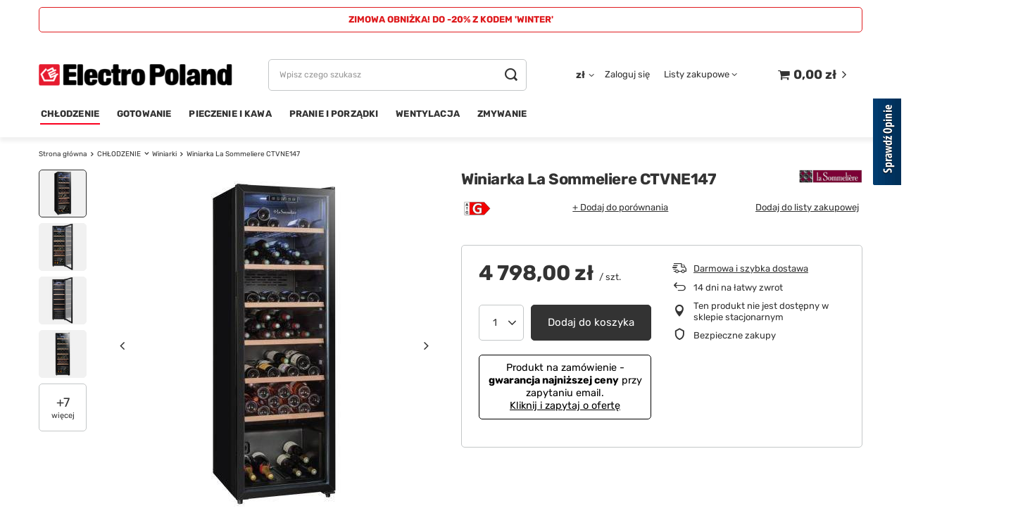

--- FILE ---
content_type: text/html; charset=utf-8
request_url: https://electropoland.pl/product-pol-36439-Winiarka-La-Sommeliere-CTVNE147.html
body_size: 21150
content:
<!DOCTYPE html>
<html lang="pl" class="--vat --gross " ><head><meta name='viewport' content='user-scalable=no, initial-scale = 1.0, maximum-scale = 1.0, width=device-width, viewport-fit=cover'/> <link rel="preload" crossorigin="anonymous" as="font" href="/gfx/standards/fontello.woff?v=2"><meta http-equiv="Content-Type" content="text/html; charset=utf-8"><meta http-equiv="X-UA-Compatible" content="IE=edge"><title>Winiarka La Sommeliere CTVNE147  | CHŁODZENIE \ Winiarki KUP NA CENEO - towary z włączoną opcją "Kup na Ceneo" TREŚĆ DODATKOWA W NAZWIE TOWARÓW - treść dodawana do nazw towarów na Ceneo \ ZIMOWA OBNIŻKA! DO -20% Z KODEM 'WINTER' !!! RATY %, DOSTAWA 0 ZŁ !</title><meta name="keywords" content="Winiarka La Sommeliere CTVNE147  CHŁODZENIE Winiarki La Sommeliere  Ikona klasy energetycznej G Ilość butelek w winiarce 141 - 160 Klasa efektywności energetycznej G pełne etykiety   data/include/cms/pelneEtykiety/36439.png Rodzaj urządzenia wolnostojące Strefy temperatur w winiarce 1 Szerokość [cm] 46 - 60 Wysokość [cm] 151 - 200 Kolor Czarny / Czarny Inox  CTVNE147 CTVNE147 3541362107091 | CHŁODZENIE \ Winiarki KUP NA CENEO - towary z włączoną opcją &quot;Kup na Ceneo&quot; TREŚĆ DODATKOWA W NAZWIE TOWARÓW - treść dodawana do nazw towarów na Ceneo \ ZIMOWA OBNIŻKA! DO -20% Z KODEM 'WINTER' !!! RATY %, DOSTAWA 0 ZŁ !"><meta name="description" content="Winiarka La Sommeliere CTVNE147  |  | CHŁODZENIE \ Winiarki KUP NA CENEO - towary z włączoną opcją &quot;Kup na Ceneo&quot; TREŚĆ DODATKOWA W NAZWIE TOWARÓW - treść dodawana do nazw towarów na Ceneo \ ZIMOWA OBNIŻKA! DO -20% Z KODEM 'WINTER' !!! RATY %, DOSTAWA 0 ZŁ !"><link rel="icon" href="/gfx/pol/favicon.ico"><meta name="theme-color" content="#FB001F"><meta name="msapplication-navbutton-color" content="#FB001F"><meta name="apple-mobile-web-app-status-bar-style" content="#FB001F"><link rel="preload stylesheet" as="style" href="/gfx/pol/style.css.gzip?r=1713441136"><script>var app_shop={urls:{prefix:'data="/gfx/'.replace('data="', '')+'pol/',graphql:'/graphql/v1/'},vars:{priceType:'gross',priceTypeVat:true,productDeliveryTimeAndAvailabilityWithBasket:false,geoipCountryCode:'US',},txt:{priceTypeText:' brutto',},fn:{},fnrun:{},files:[],graphql:{}};const getCookieByName=(name)=>{const value=`; ${document.cookie}`;const parts = value.split(`; ${name}=`);if(parts.length === 2) return parts.pop().split(';').shift();return false;};if(getCookieByName('freeeshipping_clicked')){document.documentElement.classList.remove('--freeShipping');}if(getCookieByName('rabateCode_clicked')){document.documentElement.classList.remove('--rabateCode');}function hideClosedBars(){const closedBarsArray=JSON.parse(localStorage.getItem('closedBars'))||[];if(closedBarsArray.length){const styleElement=document.createElement('style');styleElement.textContent=`${closedBarsArray.map((el)=>`#${el}`).join(',')}{display:none !important;}`;document.head.appendChild(styleElement);}}hideClosedBars();</script><meta name="robots" content="index,follow"><meta name="rating" content="general"><meta name="Author" content="ElectroPoland na bazie IdoSell (www.idosell.com/shop).">
<!-- Begin LoginOptions html -->

<style>
#client_new_social .service_item[data-name="service_Apple"]:before, 
#cookie_login_social_more .service_item[data-name="service_Apple"]:before,
.oscop_contact .oscop_login__service[data-service="Apple"]:before {
    display: block;
    height: 2.6rem;
    content: url('/gfx/standards/apple.svg?r=1743165583');
}
.oscop_contact .oscop_login__service[data-service="Apple"]:before {
    height: auto;
    transform: scale(0.8);
}
#client_new_social .service_item[data-name="service_Apple"]:has(img.service_icon):before,
#cookie_login_social_more .service_item[data-name="service_Apple"]:has(img.service_icon):before,
.oscop_contact .oscop_login__service[data-service="Apple"]:has(img.service_icon):before {
    display: none;
}
</style>

<!-- End LoginOptions html -->

<!-- Open Graph -->
<meta property="og:type" content="website"><meta property="og:url" content="https://electropoland.pl/product-pol-36439-Winiarka-La-Sommeliere-CTVNE147.html
"><meta property="og:title" content="Winiarka La Sommeliere CTVNE147"><meta property="og:site_name" content="ElectroPoland"><meta property="og:locale" content="pl_PL"><meta property="og:image" content="https://electropoland.pl/hpeciai/7b4bde812c4a7e2117253496c8bb1ee7/pol_pl_Winiarka-La-Sommeliere-CTVNE147-36439_1.jpg"><meta property="og:image:width" content="386"><meta property="og:image:height" content="500"><link rel="manifest" href="https://electropoland.pl/data/include/pwa/2/manifest.json?t=3"><meta name="apple-mobile-web-app-capable" content="yes"><meta name="apple-mobile-web-app-status-bar-style" content="black"><meta name="apple-mobile-web-app-title" content="electropoland.pl"><link rel="apple-touch-icon" href="/data/include/pwa/2/icon-128.png"><link rel="apple-touch-startup-image" href="/data/include/pwa/2/logo-512.png" /><meta name="msapplication-TileImage" content="/data/include/pwa/2/icon-144.png"><meta name="msapplication-TileColor" content="#2F3BA2"><meta name="msapplication-starturl" content="/"><script type="application/javascript">var _adblock = true;</script><script async src="/data/include/advertising.js"></script><script type="application/javascript">var statusPWA = {
                online: {
                    txt: "Połączono z internetem",
                    bg: "#5fa341"
                },
                offline: {
                    txt: "Brak połączenia z internetem",
                    bg: "#eb5467"
                }
            }</script><script async type="application/javascript" src="/ajax/js/pwa_online_bar.js?v=1&r=6"></script><script >
window.dataLayer = window.dataLayer || [];
window.gtag = function gtag() {
dataLayer.push(arguments);
}
gtag('consent', 'default', {
'ad_storage': 'denied',
'analytics_storage': 'denied',
'ad_personalization': 'denied',
'ad_user_data': 'denied',
'wait_for_update': 500
});

gtag('set', 'ads_data_redaction', true);
</script><script id="iaiscript_1" data-requirements="W10=" data-ga4_sel="ga4script">
window.iaiscript_1 = `<${'script'}  class='google_consent_mode_update'>
gtag('consent', 'update', {
'ad_storage': 'denied',
'analytics_storage': 'denied',
'ad_personalization': 'denied',
'ad_user_data': 'denied'
});
</${'script'}>`;
</script>
<!-- End Open Graph -->

<link rel="canonical" href="https://electropoland.pl/product-pol-36439-Winiarka-La-Sommeliere-CTVNE147.html" />

                <!-- Global site tag (gtag.js) -->
                <script  async src="https://www.googletagmanager.com/gtag/js?id=AW-696308011"></script>
                <script >
                    window.dataLayer = window.dataLayer || [];
                    window.gtag = function gtag(){dataLayer.push(arguments);}
                    gtag('js', new Date());
                    
                    gtag('config', 'AW-696308011', {"allow_enhanced_conversions":true});

                </script>
                
<!-- Begin additional html or js -->


<!--48|2|30-->
<style>
/* LISTEK DLA PC */
#BadgeContainer_db8d3657bdbe440c985ae127463eaad4 {
     -webkit-filter: grayscale(100%);
     -moz-filter: grayscale(100%);
     filter: grayscale(100%);
     -webkit-transition: 0.7s;
     -moz-transition: 0.7s;
     transition: 0.7s;
}
#BadgeContainer_db8d3657bdbe440c985ae127463eaad4:hover {
     -webkit-filter: grayscale(0%);
     -moz-filter: grayscale(0%);
     filter: grayscale(0%);
}

/* KONTENER DLA TABLETÓW I KOMÓREK */
#tsbadgeResponsiveTop_db8d3657bdbe440c985ae127463eaad4node {
     margin-bottom: 5px !important;
     -webkit-filter: grayscale(100%);
     -moz-filter: grayscale(100%);
     filter: grayscale(100%);
     -webkit-transition: 0.7s;
     -moz-transition: 0.7s;
     transition: 0.7s;
}
#tsbadgeResponsiveTop_db8d3657bdbe440c985ae127463eaad4node:hover {
     -webkit-filter: grayscale(0%);
     -moz-filter: grayscale(0%);
     filter: grayscale(0%);
}
</style>

<!-- End additional html or js -->
<script>(function(w,d,s,i,dl){w._ceneo = w._ceneo || function () {
w._ceneo.e = w._ceneo.e || []; w._ceneo.e.push(arguments); };
w._ceneo.e = w._ceneo.e || [];dl=dl===undefined?"dataLayer":dl;
const f = d.getElementsByTagName(s)[0], j = d.createElement(s); j.defer = true;
j.src = "https://ssl.ceneo.pl/ct/v5/script.js?accountGuid=" + i + "&t=" +
Date.now() + (dl ? "&dl=" + dl : ""); f.parentNode.insertBefore(j, f);
})(window, document, "script", "b01b370a-63f1-41eb-9e4e-d951e5b75e89");</script>
                <script>
                if (window.ApplePaySession && window.ApplePaySession.canMakePayments()) {
                    var applePayAvailabilityExpires = new Date();
                    applePayAvailabilityExpires.setTime(applePayAvailabilityExpires.getTime() + 2592000000); //30 days
                    document.cookie = 'applePayAvailability=yes; expires=' + applePayAvailabilityExpires.toUTCString() + '; path=/;secure;'
                    var scriptAppleJs = document.createElement('script');
                    scriptAppleJs.src = "/ajax/js/apple.js?v=3";
                    if (document.readyState === "interactive" || document.readyState === "complete") {
                          document.body.append(scriptAppleJs);
                    } else {
                        document.addEventListener("DOMContentLoaded", () => {
                            document.body.append(scriptAppleJs);
                        });  
                    }
                } else {
                    document.cookie = 'applePayAvailability=no; path=/;secure;'
                }
                </script>
                <script>let paypalDate = new Date();
                    paypalDate.setTime(paypalDate.getTime() + 86400000);
                    document.cookie = 'payPalAvailability_PLN=-1; expires=' + paypalDate.getTime() + '; path=/; secure';
                </script><link rel="preload" as="image" href="/hpeciai/7b4bde812c4a7e2117253496c8bb1ee7/pol_pm_Winiarka-La-Sommeliere-CTVNE147-36439_1.jpg"><style>
							#photos_slider[data-skeleton] .photos__link:before {
								padding-top: calc(500/386* 100%);
							}
							@media (min-width: 979px) {.photos__slider[data-skeleton] .photos__figure:not(.--nav):first-child .photos__link {
								max-height: 500px;
							}}
						</style></head><body><div id="container" class="projector_page container max-width-1200"><header class=" commercial_banner"><script class="ajaxLoad">
                app_shop.vars.vat_registered = "true";
                app_shop.vars.currency_format = "###,##0.00";
                
                    app_shop.vars.currency_before_value = false;
                
                    app_shop.vars.currency_space = true;
                
                app_shop.vars.symbol = "zł";
                app_shop.vars.id= "PLN";
                app_shop.vars.baseurl = "http://electropoland.pl/";
                app_shop.vars.sslurl= "https://electropoland.pl/";
                app_shop.vars.curr_url= "%2Fproduct-pol-36439-Winiarka-La-Sommeliere-CTVNE147.html";
                

                var currency_decimal_separator = ',';
                var currency_grouping_separator = ' ';

                
                    app_shop.vars.blacklist_extension = ["exe","com","swf","js","php"];
                
                    app_shop.vars.blacklist_mime = ["application/javascript","application/octet-stream","message/http","text/javascript","application/x-deb","application/x-javascript","application/x-shockwave-flash","application/x-msdownload"];
                
                    app_shop.urls.contact = "/contact-pol.html";
                </script><div id="viewType" style="display:none"></div><div class="bars_top bars"><div class="bars__item" id="bar122" style="--background-color:#ffffff;--border-color:#df1c1f;--font-color:#de1b1e;"><div class="bars__wrapper"><div class="bars__content"> <strong><center>ZIMOWA OBNIŻKA! DO -20% Z KODEM 'WINTER'</center></strong></div></div></div></div><script>document.documentElement.style.setProperty('--bars-height',`${document.querySelector('.bars_top').offsetHeight}px`);</script><div id="logo" class="d-flex align-items-center" data-bg="/data/gfx/mask/pol/top_2_big.png"><a href="/." target="_self"><img src="/data/gfx/mask/pol/logo_2_big.png" alt="ElectroPoland" width="375" height="84"></a></div><form action="https://electropoland.pl/search.php" method="get" id="menu_search" class="menu_search"><a href="#showSearchForm" class="menu_search__mobile"></a><div class="menu_search__block"><div class="menu_search__item --input"><input class="menu_search__input" type="text" name="text" autocomplete="off" placeholder="Wpisz czego szukasz"><button class="menu_search__submit" type="submit"></button></div><div class="menu_search__item --results search_result"></div></div></form><div id="menu_settings" class="align-items-center justify-content-center justify-content-lg-end"><div class="open_trigger"><span class="d-none d-md-inline-block flag_txt">zł</span><div class="menu_settings_wrapper d-md-none"><div class="menu_settings_inline"><div class="menu_settings_header">
								Język i waluta: 
							</div><div class="menu_settings_content"><span class="menu_settings_flag flag flag_pol"></span><strong class="menu_settings_value"><span class="menu_settings_language">pl</span><span> | </span><span class="menu_settings_currency">zł</span></strong></div></div><div class="menu_settings_inline"><div class="menu_settings_header">
								Dostawa do: 
							</div><div class="menu_settings_content"><strong class="menu_settings_value">Polska</strong></div></div></div><i class="icon-angle-down d-none d-md-inline-block"></i></div><form action="https://electropoland.pl/settings.php" method="post"><ul><li><div class="form-group"><label for="menu_settings_curr">Waluta</label><div class="select-after"><select class="form-control" name="curr" id="menu_settings_curr"><option value="PLN" selected>zł</option><option value="EUR">€ (1 zł = 0.2377€)
															</option></select></div></div></li><li class="buttons"><button class="btn --solid --large" type="submit">
								Zastosuj zmiany
							</button></li></ul></form><div id="menu_additional"><a class="account_link" href="https://electropoland.pl/login.php">Zaloguj się</a><div class="shopping_list_top" data-empty="true"><a href="https://electropoland.pl/pl/shoppinglist/" class="wishlist_link slt_link">Listy zakupowe</a><div class="slt_lists"><ul class="slt_lists__nav"><li class="slt_lists__nav_item" data-list_skeleton="true" data-list_id="true" data-shared="true"><a class="slt_lists__nav_link" data-list_href="true"><span class="slt_lists__nav_name" data-list_name="true"></span><span class="slt_lists__count" data-list_count="true">0</span></a></li></ul><span class="slt_lists__empty">Dodaj do nich produkty, które lubisz i chcesz kupić później.</span></div></div></div></div><div class="shopping_list_top_mobile d-none" data-empty="true"><a href="https://electropoland.pl/pl/shoppinglist/" class="sltm_link"></a></div><div class="sl_choose sl_dialog"><div class="sl_choose__wrapper sl_dialog__wrapper"><div class="sl_choose__item --top sl_dialog_close mb-2"><strong class="sl_choose__label">Zapisz na liście zakupowej</strong></div><div class="sl_choose__item --lists" data-empty="true"><div class="sl_choose__list f-group --radio m-0 d-md-flex align-items-md-center justify-content-md-between" data-list_skeleton="true" data-list_id="true" data-shared="true"><input type="radio" name="add" class="sl_choose__input f-control" id="slChooseRadioSelect" data-list_position="true"><label for="slChooseRadioSelect" class="sl_choose__group_label f-label py-4" data-list_position="true"><span class="sl_choose__sub d-flex align-items-center"><span class="sl_choose__name" data-list_name="true"></span><span class="sl_choose__count" data-list_count="true">0</span></span></label><button type="button" class="sl_choose__button --desktop btn --solid">Zapisz</button></div></div><div class="sl_choose__item --create sl_create mt-4"><a href="#new" class="sl_create__link  align-items-center">Stwórz nową listę zakupową</a><form class="sl_create__form align-items-center"><div class="sl_create__group f-group --small mb-0"><input type="text" class="sl_create__input f-control" required="required"><label class="sl_create__label f-label">Nazwa nowej listy</label></div><button type="submit" class="sl_create__button btn --solid ml-2 ml-md-3">Utwórz listę</button></form></div><div class="sl_choose__item --mobile mt-4 d-flex justify-content-center d-md-none"><button class="sl_choose__button --mobile btn --solid --large">Zapisz</button></div></div></div><div id="menu_basket" class="topBasket"><a class="topBasket__sub" href="/basketedit.php"><span class="badge badge-info"></span><strong class="topBasket__price" style="display: none;">0,00 zł</strong></a><div class="topBasket__details --products" style="display: none;"><div class="topBasket__block --labels"><label class="topBasket__item --name">Produkt</label><label class="topBasket__item --sum">Ilość</label><label class="topBasket__item --prices">Cena</label></div><div class="topBasket__block --products"></div></div><div class="topBasket__details --shipping" style="display: none;"><span class="topBasket__name">Koszt dostawy od</span><span id="shipppingCost"></span></div><script>
						app_shop.vars.cache_html = true;
					</script></div><nav id="menu_categories" class="wide"><button type="button" class="navbar-toggler"><i class="icon-reorder"></i></button><div class="navbar-collapse" id="menu_navbar"><ul class="navbar-nav mx-md-n2"><li class="nav-item active"><a  href="/pol_m_CHLODZENIE-419.html" target="_self" title="CHŁODZENIE" class="nav-link active" >CHŁODZENIE</a><ul class="navbar-subnav"><li class="nav-item empty"><a  href="/pol_m_CHLODZENIE_Akcesoria-442.html" target="_self" title="Akcesoria" class="nav-link" >Akcesoria</a></li><li class="nav-item empty"><a  href="/pol_m_CHLODZENIE_Blast-Chiller-811.html" target="_self" title="Blast Chiller" class="nav-link" >Blast Chiller</a></li><li class="nav-item empty"><a  href="/pol_m_CHLODZENIE_Chlodziarki-440.html" target="_self" title="Chłodziarki" class="nav-link" >Chłodziarki</a></li><li class="nav-item empty"><a  href="/pol_m_CHLODZENIE_Chlodziarko-zamrazarki-439.html" target="_self" title="Chłodziarko - zamrażarki" class="nav-link" >Chłodziarko - zamrażarki</a></li><li class="nav-item empty"><a  href="/pol_m_CHLODZENIE_Humidory-1062.html" target="_self" title="Humidory" class="nav-link" >Humidory</a></li><li class="nav-item active empty"><a  href="/pol_m_CHLODZENIE_Winiarki-438.html" target="_self" title="Winiarki" class="nav-link active" >Winiarki</a></li><li class="nav-item empty"><a  href="/pol_m_CHLODZENIE_Zamrazarki-441.html" target="_self" title="Zamrażarki" class="nav-link" >Zamrażarki</a></li></ul></li><li class="nav-item"><a  href="/pol_m_GOTOWANIE-417.html" target="_self" title="GOTOWANIE" class="nav-link" >GOTOWANIE</a><ul class="navbar-subnav"><li class="nav-item empty"><a  href="/pol_m_GOTOWANIE_Akcesoria-432.html" target="_self" title="Akcesoria" class="nav-link" >Akcesoria</a></li><li class="nav-item empty"><a  href="/pol_m_GOTOWANIE_Kuchnie-wolnostojace-429.html" target="_self" title="Kuchnie wolnostojące" class="nav-link" >Kuchnie wolnostojące</a></li><li class="nav-item empty"><a  href="/pol_m_GOTOWANIE_Mikrofalowki-430.html" target="_self" title="Mikrofalówki" class="nav-link" >Mikrofalówki</a></li><li class="nav-item empty"><a  href="/pol_m_GOTOWANIE_Pakowarki-prozniowe-1372.html" target="_self" title="Pakowarki próżniowe" class="nav-link" >Pakowarki próżniowe</a></li><li class="nav-item empty"><a  href="/pol_m_GOTOWANIE_Plyty-428.html" target="_self" title="Płyty" class="nav-link" >Płyty</a></li><li class="nav-item empty"><a  href="/pol_m_GOTOWANIE_Plyty-z-wbudowanym-okapem-933.html" target="_self" title="Płyty z wbudowanym okapem" class="nav-link" >Płyty z wbudowanym okapem</a></li><li class="nav-item empty"><a  href="/pol_m_GOTOWANIE_Sokowirowki-Wyciskarki-1343.html" target="_self" title="Sokowirówki / Wyciskarki" class="nav-link" >Sokowirówki / Wyciskarki</a></li></ul></li><li class="nav-item"><a  href="/pol_m_PIECZENIE-I-KAWA-421.html" target="_self" title="PIECZENIE I KAWA" class="nav-link" >PIECZENIE I KAWA</a><ul class="navbar-subnav"><li class="nav-item empty"><a  href="/pol_m_PIECZENIE-I-KAWA_Akcesoria-447.html" target="_self" title="Akcesoria" class="nav-link" >Akcesoria</a></li><li class="nav-item empty"><a  href="/pol_m_PIECZENIE-I-KAWA_Ekspresy-do-kawy-446.html" target="_self" title="Ekspresy do kawy" class="nav-link" >Ekspresy do kawy</a></li><li class="nav-item empty"><a  href="/pol_m_PIECZENIE-I-KAWA_Piekarnik-z-funkcja-mikrofali-1382.html" target="_self" title="Piekarnik z funkcją mikrofali" class="nav-link" >Piekarnik z funkcją mikrofali</a></li><li class="nav-item empty"><a  href="/pol_m_PIECZENIE-I-KAWA_Piekarnik-z-funkcja-pary-i-mikrofali-1391.html" target="_self" title="Piekarnik z funkcją pary i mikrofali" class="nav-link" >Piekarnik z funkcją pary i mikrofali</a></li><li class="nav-item empty"><a  href="/pol_m_PIECZENIE-I-KAWA_Piekarniki-445.html" target="_self" title="Piekarniki" class="nav-link" >Piekarniki</a></li><li class="nav-item empty"><a  href="/pol_m_PIECZENIE-I-KAWA_Piekarniki-100-pary-1026.html" target="_self" title="Piekarniki 100% pary" class="nav-link" >Piekarniki 100% pary</a></li><li class="nav-item empty"><a  href="/pol_m_PIECZENIE-I-KAWA_Szuflady-433.html" target="_self" title="Szuflady" class="nav-link" >Szuflady</a></li><li class="nav-item empty"><a  href="/pol_m_PIECZENIE-I-KAWA_Tostery-Gofrownice-1344.html" target="_self" title="Tostery / Gofrownice" class="nav-link" >Tostery / Gofrownice</a></li></ul></li><li class="nav-item"><a  href="/pol_m_PRANIE-I-PORZADKI-420.html" target="_self" title="PRANIE I PORZĄDKI" class="nav-link" >PRANIE I PORZĄDKI</a><ul class="navbar-subnav"><li class="nav-item empty"><a  href="/pol_m_PRANIE-I-PORZADKI_Akcesoria-pralnictwo-1338.html" target="_self" title="Akcesoria - pralnictwo" class="nav-link" >Akcesoria - pralnictwo</a></li><li class="nav-item empty"><a  href="/pol_m_PRANIE-I-PORZADKI_Pralki-1334.html" target="_self" title="Pralki" class="nav-link" >Pralki</a></li><li class="nav-item empty"><a  href="/pol_m_PRANIE-I-PORZADKI_Pralko-suszarki-1336.html" target="_self" title="Pralko-suszarki" class="nav-link" >Pralko-suszarki</a></li><li class="nav-item empty"><a  href="/pol_m_PRANIE-I-PORZADKI_Suszarki-1335.html" target="_self" title="Suszarki" class="nav-link" >Suszarki</a></li></ul></li><li class="nav-item"><a  href="/pol_m_WENTYLACJA-416.html" target="_self" title="WENTYLACJA" class="nav-link" >WENTYLACJA</a><ul class="navbar-subnav"><li class="nav-item empty"><a  href="/pol_m_WENTYLACJA_Akcesoria-427.html" target="_self" title="Akcesoria" class="nav-link" >Akcesoria</a></li><li class="nav-item empty"><a  href="/pol_m_WENTYLACJA_Okapy-426.html" target="_self" title="Okapy" class="nav-link" >Okapy</a></li><li class="nav-item empty"><a  href="/pol_m_WENTYLACJA_Silniki-1398.html" target="_self" title="Silniki" class="nav-link" >Silniki</a></li></ul></li><li class="nav-item"><a  href="/pol_m_ZMYWANIE-418.html" target="_self" title="ZMYWANIE" class="nav-link" >ZMYWANIE</a><ul class="navbar-subnav"><li class="nav-item empty"><a  href="/pol_m_ZMYWANIE_Akcesoria-437.html" target="_self" title="Akcesoria" class="nav-link" >Akcesoria</a></li><li class="nav-item empty"><a  href="/pol_m_ZMYWANIE_Baterie-kuchenne-435.html" target="_self" title="Baterie kuchenne" class="nav-link" >Baterie kuchenne</a></li><li class="nav-item empty"><a  href="/pol_m_ZMYWANIE_Baterie-kuchenne-zestawy-1078.html" target="_self" title="Baterie kuchenne - zestawy" class="nav-link" >Baterie kuchenne - zestawy</a></li><li class="nav-item empty"><a  href="/pol_m_ZMYWANIE_Rozdrabniacze-798.html" target="_self" title="Rozdrabniacze" class="nav-link" >Rozdrabniacze</a></li><li class="nav-item empty"><a  href="/pol_m_ZMYWANIE_Zlewozmywaki-434.html" target="_self" title="Zlewozmywaki" class="nav-link" >Zlewozmywaki</a></li><li class="nav-item empty"><a  href="/pol_m_ZMYWANIE_Zmywarki-436.html" target="_self" title="Zmywarki" class="nav-link" >Zmywarki</a></li></ul></li></ul></div></nav><div id="breadcrumbs" class="breadcrumbs"><div class="back_button"><button id="back_button"><i class="icon-angle-left"></i> Wstecz</button></div><div class="list_wrapper"><ol><li class="bc-main"><span><a href="/">Strona główna</a></span></li><li class="category bc-item-1 --more"><a class="category" href="/pol_m_CHLODZENIE-419.html">CHŁODZENIE</a><ul class="breadcrumbs__sub"><li class="breadcrumbs__item"><a class="breadcrumbs__link --link" href="/pol_m_CHLODZENIE_Akcesoria-442.html">Akcesoria</a></li><li class="breadcrumbs__item"><a class="breadcrumbs__link --link" href="/pol_m_CHLODZENIE_Blast-Chiller-811.html">Blast Chiller</a></li><li class="breadcrumbs__item"><a class="breadcrumbs__link --link" href="/pol_m_CHLODZENIE_Chlodziarki-440.html">Chłodziarki</a></li><li class="breadcrumbs__item"><a class="breadcrumbs__link --link" href="/pol_m_CHLODZENIE_Chlodziarko-zamrazarki-439.html">Chłodziarko - zamrażarki</a></li><li class="breadcrumbs__item"><a class="breadcrumbs__link --link" href="/pol_m_CHLODZENIE_Humidory-1062.html">Humidory</a></li><li class="breadcrumbs__item"><a class="breadcrumbs__link --link" href="/pol_m_CHLODZENIE_Winiarki-438.html">Winiarki</a></li><li class="breadcrumbs__item"><a class="breadcrumbs__link --link" href="/pol_m_CHLODZENIE_Zamrazarki-441.html">Zamrażarki</a></li></ul></li><li class="category bc-item-2 bc-active"><a class="category" href="/pol_m_CHLODZENIE_Winiarki-438.html">Winiarki</a></li><li class="bc-active bc-product-name"><span>Winiarka La Sommeliere CTVNE147</span></li></ol></div></div></header><div id="layout" class="row clearfix"><aside class="col-3"><section class="shopping_list_menu"><div class="shopping_list_menu__block --lists slm_lists" data-empty="true"><span class="slm_lists__label">Listy zakupowe</span><ul class="slm_lists__nav"><li class="slm_lists__nav_item" data-list_skeleton="true" data-list_id="true" data-shared="true"><a class="slm_lists__nav_link" data-list_href="true"><span class="slm_lists__nav_name" data-list_name="true"></span><span class="slm_lists__count" data-list_count="true">0</span></a></li><li class="slm_lists__nav_header"><span class="slm_lists__label">Listy zakupowe</span></li></ul><a href="#manage" class="slm_lists__manage d-none align-items-center d-md-flex">Zarządzaj listami</a></div><div class="shopping_list_menu__block --bought slm_bought"><a class="slm_bought__link d-flex" href="https://electropoland.pl/products-bought.php">
						Lista dotychczas zamówionych produktów
					</a></div><div class="shopping_list_menu__block --info slm_info"><strong class="slm_info__label d-block mb-3">Jak działa lista zakupowa?</strong><ul class="slm_info__list"><li class="slm_info__list_item d-flex mb-3">
							Po zalogowaniu możesz umieścić i przechowywać na liście zakupowej dowolną liczbę produktów nieskończenie długo.
						</li><li class="slm_info__list_item d-flex mb-3">
							Dodanie produktu do listy zakupowej nie oznacza automatycznie jego rezerwacji.
						</li><li class="slm_info__list_item d-flex mb-3">
							Dla niezalogowanych klientów lista zakupowa przechowywana jest do momentu wygaśnięcia sesji (około 24h).
						</li></ul></div></section><div id="mobileCategories" class="mobileCategories"><div class="mobileCategories__item --menu"><a class="mobileCategories__link --active" href="#" data-ids="#menu_search,.shopping_list_menu,#menu_search,#menu_navbar,#menu_navbar3, #menu_blog">
                            Menu
                        </a></div><div class="mobileCategories__item --account"><a class="mobileCategories__link" href="#" data-ids="#menu_contact,#login_menu_block">
                            Konto
                        </a></div><div class="mobileCategories__item --settings"><a class="mobileCategories__link" href="#" data-ids="#menu_settings">
                                Ustawienia
                            </a></div></div><div class="setMobileGrid" data-item="#menu_navbar"></div><div class="setMobileGrid" data-item="#menu_navbar3" data-ismenu1="true"></div><div class="setMobileGrid" data-item="#menu_blog"></div><div class="login_menu_block d-lg-none" id="login_menu_block"><a class="sign_in_link" href="/login.php" title=""><i class="icon-user"></i><span>Zaloguj się</span></a><a class="registration_link" href="/client-new.php?register" title=""><i class="icon-lock"></i><span>Zarejestruj się</span></a><a class="order_status_link" href="/order-open.php" title=""><i class="icon-globe"></i><span>Sprawdź status zamówienia</span></a></div><div class="setMobileGrid" data-item="#menu_contact"></div><div class="setMobileGrid" data-item="#menu_settings"></div></aside><div id="content" class="col-12"><div id="menu_compare_product" class="compare mb-2 pt-sm-3 pb-sm-3 mb-sm-3" style="display: none;"><div class="compare__label d-none d-sm-block">Dodane do porównania</div><div class="compare__sub"></div><div class="compare__buttons"><a class="compare__button btn --solid --secondary" href="https://electropoland.pl/product-compare.php" title="Porównaj wszystkie produkty" target="_blank"><span>Porównaj produkty </span><span class="d-sm-none">(0)</span></a><a class="compare__button --remove btn d-none d-sm-block" href="https://electropoland.pl/settings.php?comparers=remove&amp;product=###" title="Usuń wszystkie produkty">
                        Usuń produkty
                    </a></div><script>
                        var cache_html = true;
                    </script></div><section id="projector_photos" class="photos d-flex align-items-start mb-4" data-nav="true"><div id="photos_nav" class="photos__nav d-none d-md-flex flex-md-column" data-more-slides="7"><figure class="photos__figure --nav"><a class="photos__link --nav" href="/hpeciai/7b4bde812c4a7e2117253496c8bb1ee7/pol_pl_Winiarka-La-Sommeliere-CTVNE147-36439_1.jpg" data-slick-index="0" data-width="77" data-height="100"><img class="photos__photo b-lazy --nav" width="77" height="100" alt="Winiarka La Sommeliere CTVNE147" data-src="/hpeciai/5a0d977313871d9713c89f18985941be/pol_ps_Winiarka-La-Sommeliere-CTVNE147-36439_1.jpg"></a></figure><figure class="photos__figure --nav"><a class="photos__link --nav" href="/hpeciai/b26028d076212816b3f735d6b07f9045/pol_pl_Winiarka-La-Sommeliere-CTVNE147-36439_2.jpg" data-slick-index="1" data-width="77" data-height="100"><img class="photos__photo b-lazy --nav" width="77" height="100" alt="Winiarka La Sommeliere CTVNE147" data-src="/hpeciai/0e8f52aa255ee5ab6811a8fba9122ff3/pol_ps_Winiarka-La-Sommeliere-CTVNE147-36439_2.jpg"></a></figure><figure class="photos__figure --nav"><a class="photos__link --nav" href="/hpeciai/ff0eebfe8ecdd2703748df2c5d1b940b/pol_pl_Winiarka-La-Sommeliere-CTVNE147-36439_3.jpg" data-slick-index="2" data-width="77" data-height="100"><img class="photos__photo b-lazy --nav" width="77" height="100" alt="Winiarka La Sommeliere CTVNE147" data-src="/hpeciai/3938661db5ec61e23ea3c72196247c8b/pol_ps_Winiarka-La-Sommeliere-CTVNE147-36439_3.jpg"></a></figure><figure class="photos__figure --nav"><a class="photos__link --nav" href="/hpeciai/97807bae752ad9003866b6f3c9451c92/pol_pl_Winiarka-La-Sommeliere-CTVNE147-36439_4.jpg" data-slick-index="3" data-width="77" data-height="100"><img class="photos__photo b-lazy --nav" width="77" height="100" alt="Winiarka La Sommeliere CTVNE147" data-src="/hpeciai/7b3ee96e802635bc4518af1b1b15e2d1/pol_ps_Winiarka-La-Sommeliere-CTVNE147-36439_4.jpg"></a></figure><figure class="photos__figure --nav --more"><a class="photos__link --nav --more" data-more="7" data-slick-index="4" href="/hpeciai/2748e58d302d355b0d8272c3ca627638/pol_pl_Winiarka-La-Sommeliere-CTVNE147-36439_5.jpg"><span class="photos__more_top">+<span class="photos__more_count">7</span></span><span class="photos__more_bottom">więcej</span></a></figure></div><div id="photos_slider" class="photos__slider" data-skeleton="true" data-nav="true"><div class="photos___slider_wrapper"><figure class="photos__figure"><a class="photos__link" href="/hpeciai/7b4bde812c4a7e2117253496c8bb1ee7/pol_pl_Winiarka-La-Sommeliere-CTVNE147-36439_1.jpg" data-width="386" data-height="500"><img class="photos__photo" width="386" height="500" alt="Winiarka La Sommeliere CTVNE147" src="/hpeciai/7b4bde812c4a7e2117253496c8bb1ee7/pol_pm_Winiarka-La-Sommeliere-CTVNE147-36439_1.jpg"></a></figure><figure class="photos__figure"><a class="photos__link" href="/hpeciai/b26028d076212816b3f735d6b07f9045/pol_pl_Winiarka-La-Sommeliere-CTVNE147-36439_2.jpg" data-width="386" data-height="500"><img class="photos__photo slick-loading" width="386" height="500" alt="Winiarka La Sommeliere CTVNE147" data-lazy="/hpeciai/b26028d076212816b3f735d6b07f9045/pol_pm_Winiarka-La-Sommeliere-CTVNE147-36439_2.jpg"></a></figure><figure class="photos__figure"><a class="photos__link" href="/hpeciai/ff0eebfe8ecdd2703748df2c5d1b940b/pol_pl_Winiarka-La-Sommeliere-CTVNE147-36439_3.jpg" data-width="386" data-height="500"><img class="photos__photo slick-loading" width="386" height="500" alt="Winiarka La Sommeliere CTVNE147" data-lazy="/hpeciai/ff0eebfe8ecdd2703748df2c5d1b940b/pol_pm_Winiarka-La-Sommeliere-CTVNE147-36439_3.jpg"></a></figure><figure class="photos__figure"><a class="photos__link" href="/hpeciai/97807bae752ad9003866b6f3c9451c92/pol_pl_Winiarka-La-Sommeliere-CTVNE147-36439_4.jpg" data-width="386" data-height="500"><img class="photos__photo slick-loading" width="386" height="500" alt="Winiarka La Sommeliere CTVNE147" data-lazy="/hpeciai/97807bae752ad9003866b6f3c9451c92/pol_pm_Winiarka-La-Sommeliere-CTVNE147-36439_4.jpg"></a></figure><figure class="photos__figure"><a class="photos__link" href="/hpeciai/2748e58d302d355b0d8272c3ca627638/pol_pl_Winiarka-La-Sommeliere-CTVNE147-36439_5.jpg" data-width="386" data-height="500"><img class="photos__photo slick-loading" width="386" height="500" alt="Winiarka La Sommeliere CTVNE147" data-lazy="/hpeciai/2748e58d302d355b0d8272c3ca627638/pol_pm_Winiarka-La-Sommeliere-CTVNE147-36439_5.jpg"></a></figure><figure class="photos__figure"><a class="photos__link" href="/hpeciai/3ac2487390eb674390442ccdd451837d/pol_pl_Winiarka-La-Sommeliere-CTVNE147-36439_6.jpg" data-width="386" data-height="500"><img class="photos__photo slick-loading" width="386" height="500" alt="Winiarka La Sommeliere CTVNE147" data-lazy="/hpeciai/3ac2487390eb674390442ccdd451837d/pol_pm_Winiarka-La-Sommeliere-CTVNE147-36439_6.jpg"></a></figure><figure class="photos__figure"><a class="photos__link" href="/hpeciai/1aa8d1477e37961d284f7f0afef84e98/pol_pl_Winiarka-La-Sommeliere-CTVNE147-36439_7.jpg" data-width="386" data-height="500"><img class="photos__photo slick-loading" width="386" height="500" alt="Winiarka La Sommeliere CTVNE147" data-lazy="/hpeciai/1aa8d1477e37961d284f7f0afef84e98/pol_pm_Winiarka-La-Sommeliere-CTVNE147-36439_7.jpg"></a></figure><figure class="photos__figure"><a class="photos__link" href="/hpeciai/da60c1e2bfdb5db053901871ae046551/pol_pl_Winiarka-La-Sommeliere-CTVNE147-36439_8.jpg" data-width="386" data-height="500"><img class="photos__photo slick-loading" width="386" height="500" alt="Winiarka La Sommeliere CTVNE147" data-lazy="/hpeciai/da60c1e2bfdb5db053901871ae046551/pol_pm_Winiarka-La-Sommeliere-CTVNE147-36439_8.jpg"></a></figure><figure class="photos__figure"><a class="photos__link" href="/hpeciai/cf6117a9b02c798164e8689cebb74228/pol_pl_Winiarka-La-Sommeliere-CTVNE147-36439_9.jpg" data-width="386" data-height="500"><img class="photos__photo slick-loading" width="386" height="500" alt="Winiarka La Sommeliere CTVNE147" data-lazy="/hpeciai/cf6117a9b02c798164e8689cebb74228/pol_pm_Winiarka-La-Sommeliere-CTVNE147-36439_9.jpg"></a></figure><figure class="photos__figure"><a class="photos__link" href="/hpeciai/42da1cbf82f7e52457758e6baf0bc27e/pol_pl_Winiarka-La-Sommeliere-CTVNE147-36439_10.jpg" data-width="386" data-height="500"><img class="photos__photo slick-loading" width="386" height="500" alt="Winiarka La Sommeliere CTVNE147" data-lazy="/hpeciai/42da1cbf82f7e52457758e6baf0bc27e/pol_pm_Winiarka-La-Sommeliere-CTVNE147-36439_10.jpg"></a></figure><figure class="photos__figure"><a class="photos__link" href="/hpeciai/b9ddc9a70937add74fa5434b3574896f/pol_pl_Winiarka-La-Sommeliere-CTVNE147-36439_11.png" data-width="250" data-height="500"><img class="photos__photo slick-loading" width="250" height="500" alt="Winiarka La Sommeliere CTVNE147" data-lazy="/hpeciai/b9ddc9a70937add74fa5434b3574896f/pol_pm_Winiarka-La-Sommeliere-CTVNE147-36439_11.png"></a></figure></div></div></section><div class="pswp" tabindex="-1" role="dialog" aria-hidden="true"><div class="pswp__bg"></div><div class="pswp__scroll-wrap"><div class="pswp__container"><div class="pswp__item"></div><div class="pswp__item"></div><div class="pswp__item"></div></div><div class="pswp__ui pswp__ui--hidden"><div class="pswp__top-bar"><div class="pswp__counter"></div><button class="pswp__button pswp__button--close" title="Close (Esc)"></button><button class="pswp__button pswp__button--share" title="Share"></button><button class="pswp__button pswp__button--fs" title="Toggle fullscreen"></button><button class="pswp__button pswp__button--zoom" title="Zoom in/out"></button><div class="pswp__preloader"><div class="pswp__preloader__icn"><div class="pswp__preloader__cut"><div class="pswp__preloader__donut"></div></div></div></div></div><div class="pswp__share-modal pswp__share-modal--hidden pswp__single-tap"><div class="pswp__share-tooltip"></div></div><button class="pswp__button pswp__button--arrow--left" title="Previous (arrow left)"></button><button class="pswp__button pswp__button--arrow--right" title="Next (arrow right)"></button><div class="pswp__caption"><div class="pswp__caption__center"></div></div></div></div></div><section id="projector_productname" class="product_name mb-4 mb-md-6"><div class="product_name__block --name mb-4 mb-md-3 d-sm-flex justify-content-sm-between mb-sm-4"><h1 class="product_name__name m-0">Winiarka La Sommeliere CTVNE147</h1><div class="product_name__firm_logo d-none d-sm-flex justify-content-sm-end align-items-sm-center ml-sm-2"><a class="firm_logo" href="/firm-pol-1512736927-La-Sommeliere.html"><img class="b-lazy" src="/gfx/standards/loader.gif?r=1713441121" data-src="/data/lang/pol/producers/gfx/projector/1512736927_1.jpg" title="La Sommeliere" alt="La Sommeliere"></a></div></div><div class="product_name__block --links d-lg-flex align-items-lg-center col-12 px-0"><div class="product_name__actions d-flex flex-wrap justify-content-between align-items-center col-12 px-0"><div class="energy mb-4 mb-md-0"><div class="energy_class d-flex"><img src="/data/lang/pol/traits/gfx/projector/2148_2.png" alt="G"><div class="energy_class__popup"><img src="data/include/cms/pelneEtykiety/36439.png" alt="pełne etykiety"><span class="energy_class__popup_close"><i class="icon-remove"></i></span></div></div></div><a class="product_name__action --compare --add px-1" href="https://electropoland.pl/settings.php?comparers=add&amp;product=36439" title="Kliknij, aby dodać produkt do porównania"><span>+ Dodaj do porównania</span></a><a class="product_name__action --shopping-list px-1 d-flex align-items-center" href="#addToShoppingList" title="Kliknij, aby dodać produkt do listy zakupowej"><span>Dodaj do listy zakupowej</span></a></div></div></section><script class="ajaxLoad">
		cena_raty = 4798.00;
		
				var client_login = 'false'
			
		var client_points = '';
		var points_used = '';
		var shop_currency = 'zł';
		var product_data = {
		"product_id": '36439',
		
		"currency":"zł",
		"product_type":"product_item",
		"unit":"szt.",
		"unit_plural":"szt.",

		"unit_sellby":"1",
		"unit_precision":"0",

		"base_price":{
		
			"maxprice":"4798.00",
		
			"maxprice_formatted":"4 798,00 zł",
		
			"maxprice_net":"3900.81",
		
			"maxprice_net_formatted":"3 900,81 zł",
		
			"minprice":"4798.00",
		
			"minprice_formatted":"4 798,00 zł",
		
			"minprice_net":"3900.81",
		
			"minprice_net_formatted":"3 900,81 zł",
		
			"size_max_maxprice_net":"0.00",
		
			"size_min_maxprice_net":"0.00",
		
			"size_max_maxprice_net_formatted":"0,00 zł",
		
			"size_min_maxprice_net_formatted":"0,00 zł",
		
			"size_max_maxprice":"0.00",
		
			"size_min_maxprice":"0.00",
		
			"size_max_maxprice_formatted":"0,00 zł",
		
			"size_min_maxprice_formatted":"0,00 zł",
		
			"price_unit_sellby":"4798.00",
		
			"value":"4798.00",
			"price_formatted":"4 798,00 zł",
			"price_net":"3900.81",
			"price_net_formatted":"3 900,81 zł",
			"vat":"23",
			"worth":"4798.00",
			"worth_net":"3900.81",
			"worth_formatted":"4 798,00 zł",
			"worth_net_formatted":"3 900,81 zł",
			"basket_enable":"y",
			"special_offer":"false",
			"rebate_code_active":"n",
			"priceformula_error":"false"
		},

		"order_quantity_range":{
		
		},

		"sizes":{
		
		"uniw":
		{
		
			"type":"uniw",
			"priority":"0",
			"description":"uniwersalny",
			"name":"uniw",
			"amount":-1,
			"amount_mo":-1,
			"amount_mw":0,
			"amount_mp":0,
			"code_extern":"CTVNE147",
			"code_producer":"3541362107091",
			"shipping_time":{
			
				"days":"32",
				"working_days":"22",
				"hours":"0",
				"minutes":"0",
				"time":"2026-03-03 16:00",
				"week_day":"2",
				"week_amount":"4",
				"today":"false"
			},
		
			"delay_time":{
			
				"days":"30",
				"hours":"0",
				"minutes":"0",
				"time":"2026-03-01 03:35:47",
				"week_day":"7",
				"week_amount":"4",
				"unknown_delivery_time":"false"
			},
		
			"delivery":{
			
			"undefined":"false",
			"shipping":"0.00",
			"shipping_formatted":"0,00 zł",
			"limitfree":"0.00",
			"limitfree_formatted":"0,00 zł"
			},
			"price":{
			
			"value":"4798.00",
			"price_formatted":"4 798,00 zł",
			"price_net":"3900.81",
			"price_net_formatted":"3 900,81 zł",
			"vat":"23",
			"worth":"4798.00",
			"worth_net":"3900.81",
			"worth_formatted":"4 798,00 zł",
			"worth_net_formatted":"3 900,81 zł",
			"basket_enable":"y",
			"special_offer":"false",
			"rebate_code_active":"n",
			"priceformula_error":"false"
			},
			"weight":{
			
			"g":"99000",
			"kg":"99"
			}
		}
		}

		}
		var  trust_level = '0';
	</script><form id="projector_form" class="projector_details" action="https://electropoland.pl/basketchange.php?type=multiproduct" method="post" data-product_id="36439" data-type="product_item"><button style="display:none;" type="submit"></button><input id="projector_product_hidden" type="hidden" name="product[1]" value="36439"><input id="projector_size_hidden" type="hidden" name="size[1]" autocomplete="off" value="onesize"><input id="projector_mode_hidden" type="hidden" name="mode" value="1"><div class="projector_details__wrapper"><div id="projector_sizes_cont" class="projector_details__sizes projector_sizes" data-onesize="true"><span class="projector_sizes__label">Rozmiar</span><div class="projector_sizes__sub"><a class="projector_sizes__item" href="/product-pol-36439-Winiarka-La-Sommeliere-CTVNE147.html?selected_size=onesize" data-type="onesize"><span class="projector_sizes__name">uniwersalny</span></a></div></div><div id="projector_prices_wrapper" class="projector_details__prices projector_prices"><div class="projector_prices__maxprice_wrapper" id="projector_price_maxprice_wrapper" style="display:none;"><span class="omnibus_label">Cena regularna: </span><del class="projector_prices__maxprice" id="projector_price_maxprice"></del><span class="projector_prices__percent d-none" id="projector_price_yousave" style="display:none;"><span class="projector_prices__percent_before">(Zniżka </span><span class="projector_prices__percent_value"></span><span class="projector_prices__percent_after">%)</span></span></div><div class="projector_prices__price_wrapper"><strong class="projector_prices__price" id="projector_price_value"><span data-subscription-max="4798.00" data-subscription-max-net="3900.81" data-subscription-save="" data-subscription-before="4798.00">4 798,00 zł</span></strong><div class="projector_prices__info"><span class="projector_prices__vat d-none"><span class="price_vat"> brutto</span></span><span class="projector_prices__unit_sep">
										/
								</span><span class="projector_prices__unit_sellby" id="projector_price_unit_sellby" style="display:none">1</span><span class="projector_prices__unit" id="projector_price_unit">szt.</span></div></div><div class="projector_prices__srp_wrapper" id="projector_price_srp_wrapper" style="display:none;"><span class="projector_prices__srp_label">Cena katalogowa:</span><strong class="projector_prices__srp" id="projector_price_srp"></strong></div><div class="projector_prices__points" id="projector_points_wrapper" style="display:none;"><div class="projector_prices__points_wrapper" id="projector_price_points_wrapper"><span id="projector_button_points_basket" class="projector_prices__points_buy --span" title="Zaloguj się, aby kupić ten produkt za punkty"><span class="projector_prices__points_price_text">Możesz kupić za </span><span class="projector_prices__points_price" id="projector_price_points"><span class="projector_currency"> pkt.</span></span></span></div></div></div><div class="projector_info__item --instalments projector_instalments"><span class="projector_instalments__info projector_info__link"><a class="projector_instalments__link" href="#showInstalments"></a></span><div class="projector_instalments__items"><a class="projector_instalments__item" data-instalments="eRaty Santander Consumer Bank" onclick="event.stopPropagation(); calculate_instalments('700','10000000.00','','',$(this).attr('data-window'),'','eRaty Santander Consumer Bank','',''); return false;" href="javascript:window.open('https://wniosek.eraty.pl/symulator/oblicz/numerSklepu/87847/wariantSklepu/1/typProduktu/0/wartoscTowarow/XXX',%20'',%20'height=750,width=850,location=no,resizable=yes,scrollbars=yes,status=0;')" data-window="window.open('https://wniosek.eraty.pl/symulator/oblicz/numerSklepu/87847/wariantSklepu/1/typProduktu/0/wartoscTowarow/XXX', '', 'height=750,width=850,location=no,resizable=yes,scrollbars=yes,status=0;')"><img class="projector_instalments__item_icon b-lazy" src="/gfx/standards/loader.gif?r=1713441121" data-src="/panel/gfx/payforms/icon_InstallmentZagiel.png" alt="eRaty Santander Consumer Bank"><span class="projector_instalments__item_text">eRaty Santander Consumer Bank</span></a></div></div><div class="projector_details__buy projector_buy" id="projector_buy_section"><div class="projector_buy__number_wrapper"><select class="projector_buy__number f-select"><option selected value="1">1</option><option value="2">2</option><option value="3">3</option><option value="4">4</option><option value="5">5</option><option data-more="true">
								więcej
							</option></select><div class="projector_buy__more"><input class="projector_buy__more_input" type="number" name="number[1]" id="projector_number" data-prev="1" value="1" step="1"></div></div><button class="projector_buy__button btn --solid --large" id="projector_button_basket" type="submit">
							Dodaj do koszyka
						</button></div><div class="projector_details__tell_availability projector_tell_availability" id="projector_tell_availability" style="display:none"><div class="projector_tell_availability__block --link"><a class="projector_tell_availability__link btn --solid --outline --solid --extrasmall" href="#tellAvailability">Powiadom mnie o dostępności produktu</a></div><div class="projector_tell_availability__block --dialog" id="tell_availability_dialog"><h6 class="headline"><span class="headline__name">Produkt wyprzedany</span></h6><div class="projector_tell_availability__info_top"><span>Otrzymasz od nas powiadomienie e-mail o ponownej dostępności produktu.</span></div><div class="projector_tell_availability__email f-group --small"><div class="f-feedback --required"><input type="text" class="f-control validate" name="email" data-validation-url="/ajax/client-new.php?validAjax=true" data-validation="client_email" required="required" disabled id="tellAvailabilityEmail"><label class="f-label" for="tellAvailabilityEmail">Twój adres e-mail</label><span class="f-control-feedback"></span></div></div><div class="projector_tell_availability__button_wrapper"><button type="submit" class="projector_tell_availability__button btn --solid --large">
							Powiadom o dostępności
						</button></div><div class="projector_tell_availability__info1"><span>Dane są przetwarzane zgodnie z </span><a href="/pol-privacy-and-cookie-notice.html">polityką prywatności</a><span>. Przesyłając je, akceptujesz jej postanowienia. </span></div><div class="projector_tell_availability__info2"><span>Powyższe dane nie są używane do przesyłania newsletterów lub innych reklam. Włączając powiadomienie zgadzasz się jedynie na wysłanie jednorazowo informacji o ponownej dostępności tego produktu. </span></div></div></div><div id="individual_price" class="individual_price mb-3"><a class="individual_price__btn btn --solid --small --outline --secondary" href="#">Indywidualna wycena</a></div><div class="projector_details__info projector_info"><div id="projector_status" class="projector_info__item --status projector_status --status-hide"><span id="projector_status_gfx_wrapper" class="projector_status__gfx_wrapper projector_info__icon"><img id="projector_status_gfx" class="projector_status__gfx" src="/data/lang/pol/available_graph/graph_2_7.png" alt="Produkt dostępny"></span><div id="projector_shipping_unknown" class="projector_status__unknown" style="display:none"><span class="projector_status__unknown_text"><a target="_blank" href="/contact-pol.html">Skontaktuj się z obsługą sklepu</a>, aby oszacować czas przygotowania tego produktu do wysyłki.
						</span></div><div id="projector_status_wrapper" class="projector_status__wrapper"><div class="projector_status__description" id="projector_status_description">Produkt dostępny</div><div id="projector_shipping_info" class="projector_status__info" style="display:none"><strong class="projector_status__info_label" id="projector_delivery_label">Wysyłka </strong><strong class="projector_status__info_days" id="projector_delivery_days"></strong><span class="projector_status__info_amount" id="projector_amount" style="display:none"> (%d w magazynie)</span></div></div></div><div class="projector_info__item --shipping projector_shipping" id="projector_shipping_dialog"><span class="projector_shipping__icon projector_info__icon"></span><a class="projector_shipping__info projector_info__link" href="#shipping_info"><span class="projector_shipping__text">Darmowa i szybka dostawa</span></a></div><div class="projector_info__item --returns projector_returns"><span class="projector_returns__icon projector_info__icon"></span><span class="projector_returns__info projector_info__link"><span class="projector_returns__days">14</span> dni na łatwy zwrot</span></div><div class="projector_info__item --stocks projector_stocks"><span class="projector_stocks__icon projector_info__icon"></span><span class="projector_stocks__info projector_info__link">Ten produkt nie jest dostępny w sklepie stacjonarnym</span></div><div class="projector_info__item --safe projector_safe"><span class="projector_safe__icon projector_info__icon"></span><span class="projector_safe__info projector_info__link">Bezpieczne zakupy</span></div><div class="projector_info__item --points projector_points_recive" id="projector_price_points_recive_wrapper" style="display:none;"><span class="projector_points_recive__icon projector_info__icon"></span><span class="projector_points_recive__info projector_info__link"><span class="projector_points_recive__text">Po zakupie otrzymasz </span><span class="projector_points_recive__value" id="projector_points_recive_points"> pkt.</span></span></div></div></div></form><div id="individual_price" class="individual_price__container d-none"><form id="individual_price_form" class="individual_price__form" action="contact.php" method="post"><input type="hidden" id="individual_price_body" name="body"><input type="hidden" id="individual_price_subject" name="subject" value="Negocjacja ceny, Produkt ID36439"><span class="headline individual_price__title"><span class="headline__name">Indywidualna wycena -  Winiarka La Sommeliere CTVNE147</span></span><div class="individual_price__item d-flex col-12 px-0 mb-3 justify-content-between align-items-center"><label>Obowiązująca cena:</label><span class="individual_price__value">-</span></div><div class="f-group"><div class="individual_price__item f-feedback has-required --question col-12 px-0 mb-3"><textarea id="individual_price_reason" type="text" class="f-control --validate" name="individual_price_reason" rows="6" required="required" maxlength="500"></textarea><label for="individual_price_reason" class="f-label">
						Uzasadnienie indywidualnej wyceny
					</label><span class="f-control-feedback"></span></div></div><div class="f-group"><div class="individual_price__item f-feedback has-required --phone col-12 px-0 mb-3"><input id="individual_price_phone" type="text" class="f-control --validate --focused" name="individual_price_phone" data-validate="phone" maxlength="15" value="" required="required"><label for="individual_price_phone" class="f-label">
						Numer telefonu
					</label><span class="f-control-feedback"></span></div></div><div class="f-group"><div class="individual_price__item f-feedback has-required --email col-12 px-0 mb-3"><input id="individual_price_email" type="email" class="f-control --validate --focused" name="from" maxlength="320" value="" required="required"><label for="from" class="f-label">
						Adres e-mail
					</label><span class="f-control-feedback"></span></div></div><div class="individual_price__item d-flex justify-content-center col-12 px-0"><button class="individual_price__button btn --solid --medium px-5" type="submit">Wyślij zapytanie</button></div></form></div><script class="ajaxLoad">
		app_shop.vars.contact_link = "/contact-pol.html";
	</script><section id="projector_longdescription" class="longdescription cm  col-12" data-traits="true" data-dictionary="true"><h3> CTVNE147 winiarka wolnostojąca jednostrefowa</h3>
<p>CTVNE147 winiarka wolnostojąca jednostrefowa. Pojemność do 147 butelek.</p>
<!--<p>Ta elegancka winiarka idealnie pasuje do Państwa dobrze wyposażonej kuchni. Dwie strefy chłodzenia umożliwiają przechowywanie do 47 butelek wina i zapewniają komfort użytkowania. Każda komora może mieć ustawioną inną temperaturę, co pozwala na przechowywanie w tej winiarce win białych i czerwonych. </p>-->

<h3>Informacje</h3>
<table width="1408">
<tbody>
<tr>
<td style="width: 225px;">
<p>Model:</p>
</td>
<td style="width: 394px;">
<p><strong>CTVNE147</strong></p>
</td>
</tr>
<tr>
<td style="width: 225px;">
<p>Rodzaj urządzenia:</p>
</td>
<td style="width: 394px;">
<p><strong>wolnostojąca</strong></p>
</td>
</tr>
<tr>
<td style="width: 225px;">
<p>Przeznaczenie:</p>
</td>
<td style="width: 394px;">
<p><strong>przechowywanie wina</strong></p>
</td>
</tr>
<tr>
<td style="width: 225px;">
<p>Maksymalna liczba butelek (0,75l):</p>
</td>
<td style="width: 394px;">
<p><strong>147</strong></p>
</td>
</tr>
<tr>
<td style="width: 225px;">
<p>Strefy temperatur:</p>
</td>
<td style="width: 394px;">
<p><strong>1  </strong></p>
</td>
</tr>
<tr>
<td style="width: 225px;">
<p>Zakres regulacji temperatury:</p>
</td>
<td style="width: 394px;">
<p><strong>od 5 do 20 °C</strong></p>
</td>
</tr>
<tr>
<td style="width: 225px;">
<p>Wyświetlacz cyfrowy temperatury:</p>
</td>
<td style="width: 394px;">
<p><strong>tak</strong></p>
</td>
</tr>
<tr>
<td style="width: 225px;">
<p>Oświetlenie wewnętrzne:</p>
</td>
<td style="width: 394px;">
<p><strong>LED biały</strong></p>
</td>
</tr>
<tr>
<td style="width: 225px;">
<p>Liczba półek:</p>
</td>
<td style="width: 394px;">
<p><strong>6 półek metalowych z drewn. frontem</strong></p>
</td>
</tr>
<tr>
<td style="width: 225px;">
<p>Wysuwane półki:</p>
</td>
<td style="width: 394px;">
<p><strong>tak</strong></p>
</td>
</tr>
<tr>
<td style="width: 225px;">
<p>Wymiary - wysokość (cm):</p>
</td>
<td style="width: 394px;">
<p><strong>167,4</strong></p>
</td>
</tr>
<tr>
<td style="width: 225px;">
<p>Wymiary - szerokość (cm):</p>
</td>
<td style="width: 394px;">
<p><strong>54,5</strong></p>
</td>
</tr>
<tr>
<td style="width: 225px;">
<p>Wymiary - głębokość (cm):</p>
</td>
<td style="width: 394px;">
<p><strong>60</strong></p>
</td>
</tr>
<tr>
<td style="width: 225px;">
<p>Drzwi:</p>
</td>
<td style="width: 394px;">
<p><strong>szkło anty UV</strong></p>
</td>
</tr>
<tr>
<td style="width: 225px;">
<p>Rama drzwi:</p>
</td>
<td style="width: 394px;">
<p><strong>czarna</strong></p>
</td>
</tr>
<tr>
<td style="width: 225px;">
<p>Zmiana kierunku otwierania drzwi:</p>
</td>
<td style="width: 394px;">
<p><strong>tak</strong></p>
</td>
</tr>
<tr>
<td style="width: 225px;">
<p>Regulowane nóżki:</p>
</td>
<td style="width: 394px;">
<p><strong>tak</strong></p>
</td>
</tr>
<tr>
<td style="width: 225px;">
<p>Kółka z tyłu:</p>
</td>
<td style="width: 394px;">
<p><strong>tak</strong></p>
</td>
</tr>
<tr>
<td style="width: 225px;">
<p>Obudowa:</p>
</td>
<td style="width: 394px;">
<p><strong>czarna</strong></p>
</td>
</tr>
<tr>
<td style="width: 225px;">
<p>Zamek:</p>
</td>
<td style="width: 394px;">
<p><strong>nie</strong></p>
</td>
</tr>
<tr>
<td style="width: 225px;">
<p>System antywibracyjny:</p>
</td>
<td style="width: 394px;">
<p><strong>tak</strong></p>
</td>
</tr>
<tr>
<td style="width: 225px;">
<p>Alarm:</p>
</td>
<td style="width: 394px;">
<p><strong>nie</strong></p>
</td>
</tr>
<tr>
<td style="width: 225px;">
<p>Cyfrowy wyświetlacz wilgotności:</p>
</td>
<td style="width: 394px;">
<p><strong>nie</strong></p>
</td>
</tr>
<tr>
<td style="width: 225px;">
<p>Filtr węglowy:</p>
</td>
<td style="width: 394px;">
<p><strong>tak</strong></p>
</td>
</tr>
<tr>
<td style="width: 225px;">
<p>System zimowy:</p>
</td>
<td style="width: 394px;">
<p><strong>nie</strong></p>
</td>
</tr>
<tr>
<td style="width: 225px;">
<p>Chłodzenie:</p>
</td>
<td style="width: 394px;">
<p><strong>R600a</strong></p>
</td>
</tr>
<tr>
<td style="width: 225px;">
<p>Waga netto:</p>
</td>
<td style="width: 394px;">
<p><strong>57 kg</strong></p>
</td>
</tr>
<tr>
<td style="width: 225px;">
<p>Pobór prądu:</p>
</td>
<td style="width: 394px;">
<p><strong>183 kWh / rok</strong></p>
</td>
</tr>
<tr>
<td style="width: 225px;">
<p>Klasa energetyczna:</p>
</td>
<td style="width: 394px;">
<p><strong>G</strong></p>
</td>
</tr>
<tr>
<td style="width: 225px;">
<p>Klasa klimatyczna:</p>
</td>
<td style="width: 394px;">
<p><strong>N-ST</strong></p>
</td>
</tr>
<tr>
<td style="width: 225px;">
<p>Poziom hałasu:</p>
</td>
<td style="width: 394px;">
<p><strong>39 dB</strong></p>
</td>
</tr>
<tr>
<td style="width: 225px;">
<p>Kod EAN</p>
</td>
<td style="width: 394px;">
<p><strong>3541362107091</strong></p>
</td>
</tr>
</tbody>
</table>


<br>
<br></section><section id="projector_enclosures" class="enclosures mb-5 col-12"><div class="enclosures__label mb-3"><span class="enclosures__label_txt">Do pobrania</span></div><ul class="enclosures__list row"><li class="enclosures__item col-12 col-sm-4 col-md-3 mb-2"><a class="enclosures__name --document" target="_blank" href="/settings.php?getAttachmentp=27988_36439_838b602d524846b56d6f794553782a1c">Karta produktu</a></li></ul></section><section id="projector_dictionary" class="dictionary col-12 mb-1 mb-sm-4"><div class="dictionary__group --first --no-group"><div class="dictionary__param row mb-2" data-producer="true"><div class="dictionary__name col-6 d-flex flex-column align-items-end"><span class="dictionary__name_txt">Marka</span></div><div class="dictionary__values col-6"><div class="dictionary__value"><a class="dictionary__value_txt" href="/firm-pol-1512736927-La-Sommeliere.html" title="Kliknij, by zobaczyć wszystkie produkty tej marki">La Sommeliere</a></div></div></div><div class="dictionary__param row mb-2" data-code="true"><div class="dictionary__name col-6 d-flex flex-column align-items-end"><span class="dictionary__name_txt">Symbol</span></div><div class="dictionary__values col-6"><div class="dictionary__value"><span class="dictionary__value_txt">CTVNE147</span></div></div></div><div class="dictionary__param row mb-2" data-producer_code="true"><div class="dictionary__name col-6 d-flex flex-column align-items-end"><span class="dictionary__name_txt">Kod producenta</span></div><div class="dictionary__values col-6"><div class="dictionary__value"><span class="dictionary__value_txt"><span class="dictionary__producer_code --value">3541362107091</span></span></div></div></div><div class="dictionary__param row mb-2" data-gfx_value="true" data-duplicate="true"><div class="dictionary__name col-6 d-flex flex-column align-items-end"><span class="dictionary__name_txt">Ikona klasy energetycznej</span></div><div class="dictionary__values col-6"><div class="dictionary__value" data-gfx="true"><span class="dictionary__value_txt">G</span><picture class="dictionary__picture --value"><img src="/gfx/standards/loader.gif?r=1713441121" class="dictionary__img --value b-lazy" data-src="/data/lang/pol/traits/gfx/projector/2148_2.png" alt=""></picture></div></div></div><div class="dictionary__param row mb-2"><div class="dictionary__name col-6 d-flex flex-column align-items-end"><span class="dictionary__name_txt">Ilość butelek w winiarce</span></div><div class="dictionary__values col-6"><div class="dictionary__value"><span class="dictionary__value_txt">141 - 160</span></div></div></div><div class="dictionary__param row mb-2"><div class="dictionary__name col-6 d-flex flex-column align-items-end"><span class="dictionary__name_txt">Klasa efektywności energetycznej</span></div><div class="dictionary__values col-6"><div class="dictionary__value"><span class="dictionary__value_txt">G</span></div></div></div><div class="dictionary__param row mb-2"><div class="dictionary__name col-6 d-flex flex-column align-items-end"><span class="dictionary__name_txt">Rodzaj urządzenia</span></div><div class="dictionary__values col-6"><div class="dictionary__value"><span class="dictionary__value_txt">wolnostojące</span></div></div></div><div class="dictionary__param row mb-2"><div class="dictionary__name col-6 d-flex flex-column align-items-end"><span class="dictionary__name_txt">Strefy temperatur w winiarce</span></div><div class="dictionary__values col-6"><div class="dictionary__value"><span class="dictionary__value_txt">1</span></div></div></div><div class="dictionary__param row mb-2"><div class="dictionary__name col-6 d-flex flex-column align-items-end"><span class="dictionary__name_txt">Szerokość [cm]</span></div><div class="dictionary__values col-6"><div class="dictionary__value"><span class="dictionary__value_txt">46 - 60</span></div></div></div><div class="dictionary__param row mb-2"><div class="dictionary__name col-6 d-flex flex-column align-items-end"><span class="dictionary__name_txt">Wysokość [cm]</span></div><div class="dictionary__values col-6"><div class="dictionary__value"><span class="dictionary__value_txt">151 - 200</span></div></div></div><div class="dictionary__param row mb-2"><div class="dictionary__name col-6 d-flex flex-column align-items-end"><span class="dictionary__name_txt">Kolor</span></div><div class="dictionary__values col-6"><div class="dictionary__value"><span class="dictionary__value_txt">Czarny / Czarny Inox</span></div></div></div></div></section><section id="product_questions_list" class="questions col-12"><div class="questions__wrapper row align-items-start"><div class="questions__block --banner col-12 col-md-6"><div class="questions__banner"><strong class="questions__banner_item --label">Potrzebujesz pomocy? Masz pytania?</strong><span class="questions__banner_item --text">Zadaj pytanie a my odpowiemy niezwłocznie, najciekawsze pytania i odpowiedzi publikując dla innych.</span><div class="questions__banner_item --button"><a class="btn --solid --medium questions__button">Zadaj pytanie</a></div></div></div></div></section><section id="product_askforproduct" class="askforproduct mb-5 col-12"><div class="askforproduct__label headline"><span class="askforproduct__label_txt headline__name">Zapytaj o produkt</span></div><form action="/settings.php" class="askforproduct__form row flex-column align-items-center" method="post" novalidate="novalidate"><div class="askforproduct__description col-12 col-sm-7 mb-4"><span class="askforproduct__description_txt">Jeżeli powyższy opis jest dla Ciebie niewystarczający, prześlij nam swoje pytanie odnośnie tego produktu. Postaramy się odpowiedzieć tak szybko jak tylko będzie to możliwe.
						</span><span class="askforproduct__privacy">Dane są przetwarzane zgodnie z <a href="/pol-privacy-and-cookie-notice.html">polityką prywatności</a>. Przesyłając je, akceptujesz jej postanowienia. </span></div><input type="hidden" name="question_product_id" value="36439"><input type="hidden" name="question_action" value="add"><div class="askforproduct__inputs col-12 col-sm-7"><div class="f-group askforproduct__email"><div class="f-feedback askforproduct__feedback --email"><input id="askforproduct__email_input" type="email" class="f-control --validate" name="question_email" required="required"><label for="askforproduct__email_input" class="f-label">
									E-mail
								</label><span class="f-control-feedback"></span></div></div><div class="f-group askforproduct__question"><div class="f-feedback askforproduct__feedback --question"><textarea id="askforproduct__question_input" rows="6" cols="52" type="question" class="f-control --validate" name="product_question" minlength="3" required="required"></textarea><label for="askforproduct__question_input" class="f-label">
									Pytanie
								</label><span class="f-control-feedback"></span></div></div></div><div class="askforproduct__submit  col-12 col-sm-7"><button class="btn --solid --medium px-5 askforproduct__button">
							Wyślij
						</button></div></form></section><section id="opinions_section" class="row mb-5 mb-md-8 mx-n3 pt-5 pt-md-8"><div class="opinions_add_form col-12"><div class="big_label">
							Napisz swoją opinię
						</div><form class="row flex-column align-items-center shop_opinion_form" enctype="multipart/form-data" id="shop_opinion_form" action="/settings.php" method="post"><input type="hidden" name="product" value="36439"><div class="shop_opinions_notes col-12 col-sm-6"><div class="shop_opinions_name">
							Twoja ocena:
						</div><div class="shop_opinions_note_items"><div class="opinion_note"><a href="#" class="opinion_star active" rel="1" title="1/5"><span><i class="icon-star"></i></span></a><a href="#" class="opinion_star active" rel="2" title="2/5"><span><i class="icon-star"></i></span></a><a href="#" class="opinion_star active" rel="3" title="3/5"><span><i class="icon-star"></i></span></a><a href="#" class="opinion_star active" rel="4" title="4/5"><span><i class="icon-star"></i></span></a><a href="#" class="opinion_star active" rel="5" title="5/5"><span><i class="icon-star"></i></span></a><strong>5/5</strong><input type="hidden" name="note" value="5"></div></div></div><div class="form-group col-12 col-sm-7"><div class="has-feedback"><textarea id="addopp" class="form-control" name="opinion"></textarea><label for="opinion" class="control-label">
								Treść twojej opinii
							</label><span class="form-control-feedback"></span></div></div><div class="opinion_add_photos col-12 col-sm-7"><div class="opinion_add_photos_wrapper d-flex align-items-center"><span class="opinion_add_photos_text"><i class="icon-file-image"></i>  Dodaj własne zdjęcie produktu:
								</span><input class="opinion_add_photo" type="file" name="opinion_photo" data-max_filesize="10485760"></div></div><div class="form-group col-12 col-sm-7"><div class="has-feedback has-required"><input id="addopinion_name" class="form-control" type="text" name="addopinion_name" value="" required="required"><label for="addopinion_name" class="control-label">
									Twoje imię
								</label><span class="form-control-feedback"></span></div></div><div class="form-group col-12 col-sm-7"><div class="has-feedback has-required"><input id="addopinion_email" class="form-control" type="email" name="addopinion_email" value="" required="required"><label for="addopinion_email" class="control-label">
									Twój email
								</label><span class="form-control-feedback"></span></div></div><div class="shop_opinions_button col-12"><button type="submit" class="btn --solid --medium opinions-shop_opinions_button px-5" title="Dodaj opinię">
									Wyślij opinię
								</button></div></form></div></section><section id="products_associated_zone2" class="hotspot mb-5 mb-md-7 col-12 p-0" data-ajaxLoad="true" data-pageType="projector"><div class="hotspot mb-5 skeleton"><span class="headline"></span><div class="products d-flex flex-wrap"><div class="product col-6 col-sm-3 py-3"><span class="product__icon d-flex justify-content-center align-items-center"></span><span class="product__name"></span><div class="product__prices"></div></div><div class="product col-6 col-sm-3 py-3"><span class="product__icon d-flex justify-content-center align-items-center"></span><span class="product__name"></span><div class="product__prices"></div></div><div class="product col-6 col-sm-3 py-3"><span class="product__icon d-flex justify-content-center align-items-center"></span><span class="product__name"></span><div class="product__prices"></div></div><div class="product col-6 col-sm-3 py-3"><span class="product__icon d-flex justify-content-center align-items-center"></span><span class="product__name"></span><div class="product__prices"></div></div></div></div></section></div></div></div><footer class="max-width-1200"><div id="footer_links" class="row container four_elements"><ul id="menu_orders" class="footer_links col-md-4 col-sm-6 col-12 orders_bg"><li><a id="menu_orders_header" class=" footer_links_label" href="https://electropoland.pl/client-orders.php" title="">
					Moje zamówienia
				</a><ul class="footer_links_sub"><li id="order_status" class="menu_orders_item"><i class="icon-battery"></i><a href="https://electropoland.pl/order-open.php">
							Status zamówienia
						</a></li><li id="order_status2" class="menu_orders_item"><i class="icon-truck"></i><a href="https://electropoland.pl/order-open.php">
							Śledzenie przesyłki
						</a></li><li id="order_rma" class="menu_orders_item"><i class="icon-sad-face"></i><a href="https://electropoland.pl/rma-open.php">
							Chcę zareklamować produkt
						</a></li><li id="order_returns" class="menu_orders_item"><i class="icon-refresh-dollar"></i><a href="https://electropoland.pl/returns-open.php">
							Chcę zwrócić produkt
						</a></li><li id="order_exchange" class="menu_orders_item"><i class="icon-return-box"></i><a href="/client-orders.php?display=returns&amp;exchange=true">
							Chcę wymienić towar
						</a></li></ul></li></ul><ul id="menu_account" class="footer_links col-md-4 col-sm-6 col-12"><li><a id="menu_account_header" class=" footer_links_label" href="https://electropoland.pl/login.php" title="">
					Moje konto
				</a><ul class="footer_links_sub"><li id="account_register_retail" class="menu_orders_item"><i class="icon-register-card"></i><a href="https://electropoland.pl/client-new.php?register">
										Zarejestruj się
									</a></li><li id="account_basket" class="menu_orders_item"><i class="icon-basket"></i><a href="https://electropoland.pl/basketedit.php">
							Koszyk
						</a></li><li id="account_observed" class="menu_orders_item"><i class="icon-star-empty"></i><a href="https://electropoland.pl/pl/shoppinglist/">
							Listy zakupowe
						</a></li><li id="account_boughts" class="menu_orders_item"><i class="icon-menu-lines"></i><a href="https://electropoland.pl/products-bought.php">
							Lista zakupionych produktów
						</a></li><li id="account_history" class="menu_orders_item"><i class="icon-clock"></i><a href="https://electropoland.pl/client-orders.php">
							Historia transakcji
						</a></li><li id="account_rebates" class="menu_orders_item"><i class="icon-scissors-cut"></i><a href="https://electropoland.pl/client-rebate.php">
							Moje rabaty
						</a></li><li id="account_newsletter" class="menu_orders_item"><i class="icon-envelope-empty"></i><a href="https://electropoland.pl/newsletter.php">
							Newsletter
						</a></li></ul></li></ul><ul id="menu_regulations" class="footer_links col-md-4 col-sm-6 col-12"><li><span class="footer_links_label">Regulaminy</span><ul class="footer_links_sub"><li><a href="/O-ElectroPoland-cabout-pol-27.html">
									Informacje o sklepie
								</a></li><li><a href="/pol-delivery.html">
									Wysyłka
								</a></li><li><a href="/pol-payments.html">
									Sposoby płatności i prowizje
								</a></li><li><a href="/pol-terms.html">
									Regulamin
								</a></li><li><a href="/pol-privacy-and-cookie-notice.html">
									Polityka prywatności
								</a></li><li><a href="/pol-returns-and_replacements.html">
									Odstąpienie od umowy
								</a></li></ul></li></ul><ul class="footer_links col-md-4 col-sm-6 col-12" id="links_footer_1"><li><span  title="ZAKUPY" class="footer_links_label" ><span>ZAKUPY</span></span><ul class="footer_links_sub"><li><a href="/FAQ-chelp-pol-33.html" target="_self" title="Częste pytania (FAQ)" ><span>Częste pytania (FAQ)</span></a></li><li><a href="/Jak-kupowac--chelp-pol-31.html" target="_self" title="Jak kupować?" ><span>Jak kupować?</span></a></li><li><a href="/Formy-platnosci-i-prowizje-cterms-pol-49.html" target="_self" title="Formy płatności" ><span>Formy płatności</span></a></li><li><a href="http://electropoland.pl/Home-Delivery-ccms-pol-86.html" target="_self" title="Dostawa DTS Home Delivery" ><span>Dostawa DTS Home Delivery</span></a></li><li><a href="/Serwis-i-naprawy-gwarancyjne-chelp-pol-83.html" target="_blank" title="Serwis i naprawy gwarancyjne" ><span>Serwis i naprawy gwarancyjne</span></a></li></ul></li></ul></div><section id="menu_banners2" class="container"><div class="menu_button_wrapper"><style>
#ep-badges {
  width: 100%;
}
#ep-badges-sub1 {
  width: 100%;
  text-align: left;
}
#ep-badges-sub2 {
  width: 100%;
  display:flex;
  justify-content: space-between;
  align-items: center;
  margin-bottom: 25px;
}
#ep-badges h3 {
  color: #333333;
  font-size: 1.6rem;
  font-weight: bold;
  margin-bottom: 10px;
  display: flex;
  flex-grow: 1;
  align-items: center;
justify-content: center;
}
#ep-badges a {
  margin-right: 30px;
  text-decoration: none;
  font-weight: bold;
}
#ep-badges img {
  max-width: calc(20vw - 30px);
  max-height: 60px;
  vertical-align: middle;
  color: #333333;
  -webkit-filter: grayscale(100%);
  -moz-filter: grayscale(100%);
  filter: grayscale(100%);
  -webkit-transition: 0.7s;
  -moz-transition: 0.7s;
  transition: 0.7s;
}
#ep-badges img:hover {
  color: #ff0b2e;
  -webkit-filter: grayscale(0%);
  -moz-filter: grayscale(0%);
  filter: grayscale(0%);
}

@media (min-width: 979px) {
  #ep-badges img {
    max-width: 150px;
  }
  #ep-badges h3 {
    justify-content: flex-start;
    letter-spacing: 0.04rem;
  margin-bottom: 40px;
  }
  #ep-badges h3:after {
    content: '';
    background: #c4c7c8;
    flex-grow: 1;
    height: 1px;
    margin-left: 1rem;
  }
  #ep-badges-sub2 {
    margin-bottom: 35px;
  }
}
</style>

<div id="ep-badges">

<div id="ep-badges-sub1">
<h3>Wyróżnienia, certyfikaty i nagrody</h3>
</div>
<div id="ep-badges-sub2">
<!-- TRUSTED SHOPS -->
<a href="https://www.trustedshops.pl/opinia/info_XC51BF50770BCA85AA30A524841B03177.html&utm_source=shop&utm_medium=link&utm_content=trustcard&utm_campaign=trustbadge" target="_blank"><img src="/data/include/cms/bannery/EP/repute/TSbadge.png" alt="Trusted Shops" /></a>

<!-- GAZELE BIZNESU -->
<a href="/ElectroPoland-w-Gazele-Biznesu-cinfo-pol-44.html" target="_blank"><img src="/data/include/cms/bannery/EP/Gazele/e-gazele.png" alt="Gazele Biznesu" /></a>

<!-- OPINEO -->
<a href="/Wyroznienie-Opineo-dla-ElectroPoland-cinfo-pol-37.html" target="_blank"><img src="/data/include/cms/bannery/EP/Opineo/wyroznienie_s1.png" alt="Wyróżnienie Opineo"/></a>

<!-- RZETELNA FIRMA -->
<a href="https://wizytowka.rzetelnafirma.pl/pl?source=1&banner=ZB6H5FDU" target="_blank"><img src="/data/include/cms/bannery/EP/repute/rzetelnafirma.png" alt="Rzetelna Firma" /></a>

<!-- ZŁOTY PŁATNIK -->
<a href="http://electropoland.pl/Wyroznienie-EULER-HERMES-dla-studio_AGD-cinfo-pol-68.html
"><img src="/data/include/cms/bannery/EP/zloty-platnik/zloty_platnik.png" alt="ZŁOTY PŁATNIK" /></a>
</div>
</div></div></section><div class="footer_settings container d-md-flex justify-content-md-between align-items-md-center pb-md-5"><div id="price_info" class="footer_settings__price_info price_info mb-3 mb-md-0 d-md-flex align-items-md-center mb-md-0"><div class="price_info__wrapper"><span class="price_info__text --type">
										W sklepie prezentujemy ceny brutto (z VAT).
									</span><span class="price_info__text --region">Stawki VAT dla konsumentów z kraju: <span class="price_info__region">Polska</span>. </span></div></div><div class="footer_settings__idosell idosell pb-4 d-md-flex align-items-md-center pb-md-0 mb-md-0 " id="idosell_logo"><a class="idosell__logo --link" target="_blank" href="https://www.idosell.com/pl/?utm_source=clientShopSite&amp;utm_medium=Label&amp;utm_campaign=PoweredByBadgeLink" title="Sklep internetowy IdoSell"><img class="idosell__img mx-auto d-block b-lazy" src="/gfx/standards/loader.gif?r=1713441121" data-src="/ajax/poweredby_IdoSell_Shop_white.svg?v=1" alt="Sklep internetowy IdoSell"></a></div></div><div id="menu_contact" class="container d-md-none align-items-md-center justify-content-md-center"><ul><li class="contact_type_header"><a href="https://electropoland.pl/contact-pol.html" title="">
					Kontakt
				</a></li><li class="contact_type_phone"><a href="tel:+48570000880">+48 570 000 880</a></li><li class="contact_type_text"><span>10:00-18:00</span></li><li class="contact_type_mail"><a href="mailto:sklep@electropoland.pl">sklep@electropoland.pl</a></li><li class="contact_type_adress"><span class="shopshortname">ElectroPoland<span>, </span></span><span class="adress_street">Bartycka 24/26 lok.215 A<span>, </span></span><span class="adress_zipcode">00-716<span class="n55931_city"> Warszawa</span></span></li></ul></div><script>
		const instalmentData = {
			
			currency: 'zł',
			
			
					basketCost: parseFloat(0.00, 10),
				
					basketCostNet: parseFloat(0.00, 10),
				
			
			basketCount: parseInt(0, 10),
			
			
					price: parseFloat(4798.00, 10),
					priceNet: parseFloat(3900.81, 10),
				
		}
	</script><script type="application/ld+json">
		{
		"@context": "http://schema.org",
		"@type": "Organization",
		"url": "https://electropoland.pl/",
		"logo": "https://electropoland.pl/data/gfx/mask/pol/logo_2_big.png"
		}
		</script><script type="application/ld+json">
		{
			"@context": "http://schema.org",
			"@type": "BreadcrumbList",
			"itemListElement": [
			{
			"@type": "ListItem",
			"position": 1,
			"item": "https://electropoland.pl/pol_m_CHLODZENIE-419.html",
			"name": "CHŁODZENIE"
			}
		,
			{
			"@type": "ListItem",
			"position": 2,
			"item": "https://electropoland.pl/pol_m_CHLODZENIE_Winiarki-438.html",
			"name": "Winiarki"
			}
		]
		}
	</script><script type="application/ld+json">
		{
		"@context": "http://schema.org",
		"@type": "WebSite",
		
		"url": "https://electropoland.pl/",
		"potentialAction": {
		"@type": "SearchAction",
		"target": "https://electropoland.pl/search.php?text={search_term_string}",
		"query-input": "required name=search_term_string"
		}
		}
	</script><script type="application/ld+json">
		{
		"@context": "http://schema.org",
		"@type": "Product",
		
		"description": "",
		"name": "Winiarka La Sommeliere CTVNE147",
		"productID": "mpn:CTVNE147",
		"brand": {
			"@type": "Brand",
			"name": "La Sommeliere"
		},
		"image": "https://electropoland.pl/hpeciai/7b4bde812c4a7e2117253496c8bb1ee7/pol_pl_Winiarka-La-Sommeliere-CTVNE147-36439_1.jpg"
		,
		"offers": [
			{
			"@type": "Offer",
			"availability": "http://schema.org/InStock",
			
					"price": "4798.00",
          "priceCurrency": "PLN",
				
			"eligibleQuantity": {
			"value":  "1",
			"unitCode": "szt.",
			"@type": [
			"QuantitativeValue"
			]
			},
			"url": "https://electropoland.pl/product-pol-36439-Winiarka-La-Sommeliere-CTVNE147.html?selected_size=onesize"
			}
			
		]
		}

		</script><script>
                app_shop.vars.request_uri = "%2Fproduct-pol-36439-Winiarka-La-Sommeliere-CTVNE147.html"
                app_shop.vars.additional_ajax = '/projector.php'
            </script></footer><script src="/gfx/pol/shop.js.gzip?r=1713441136"></script><script src="/gfx/pol/envelope.js.gzip?r=1713441136"></script><script src="/gfx/pol/menu_suggested_shop_for_language.js.gzip?r=1713441136"></script><script src="/gfx/pol/menu_alert.js.gzip?r=1713441136"></script><script src="/gfx/pol/projector_photos.js.gzip?r=1713441136"></script><script src="/gfx/pol/projector_configurator.js.gzip?r=1713441136"></script><script src="/gfx/pol/projector_bundle_zone.js.gzip?r=1713441136"></script><script src="/gfx/pol/projector_details.js.gzip?r=1713441136"></script><script src="/gfx/pol/projector_projector_opinons_form.js.gzip?r=1713441136"></script><script src="/gfx/pol/projector_cms_sizes.js.gzip?r=1713441136"></script>        <script >
            gtag('event', 'page_view', {
                'send_to': 'AW-696308011',
                'ecomm_pagetype': 'product',
                'ecomm_prodid': '36439',
                'ecomm_totalvalue': 4798,
                'ecomm_category': 'Winiarki',
                'a': '',
                'g': ''
            });
        </script><script>
            window.Core = {};
            window.Core.basketChanged = function(newContent) {};</script><script>var inpostPayProperties={"isBinded":null}</script>
<!-- Begin additional html or js -->


<!--77|2|37| modified: 2023-04-07 08:42:09-->
<script type='text/javascript' src='https://opineo.pl/shop/slider.js.php?s=23626&offsetTop=100&type=v'></script>
<!--79|2|38| modified: 2024-05-16 22:31:44-->
<script>$(document).ready(function(){ 
  $('.list-hide').hide();
  $('a').click(function() {
        $(this).siblings('ul.list-hide').toggle();
        if($(this).siblings('ul.list-hide').is(":hidden")) {
              $(this).text('rozwiń');
        }
        if($(this).siblings('ul.list-hide').is(":visible")) {
              $(this).text('zwiń');
        }
  });
});</script>
<!--80|2|39-->

        <script>
        window.$czater = {
            tok: "c629ce386b1ad656b643352c09910cb1161617c3", 
            domain: "https://www.czater.pl/",
            login: undefined, 
            email: undefined,
            
        };
        </script>
        <script src="https://www.czater.pl/assets/modules/chat/js/chat.js" async></script>
    
<!--84|2|38| modified: 2024-07-01 08:34:09-->
<script>
$(document).ready(function() {

   $(".projector_tell_availability__link").each(function () {
   if ($(this).text().trim().indexOf("Powiadom mnie o dost") !== -1) {
      $(this).closest(".projector_tell_availability__block").css({"display": "none"});
    }
   });

   $(".projector_prices__contact").each(function () {
   if ($(this).text().trim().indexOf("Cena na telefon") !== -1) {
      $(".projector_prices__price_wrapper").css({"display": "none"});
      $("#projector_prices_wrapper").css({"display": "none","height": "0px","margin": "0px"});
      $(this).next(".projector_info__item").css({"display": "none","height": "0px","margin": "0px"});
    }
   });

   $(".individual_price__btn").each(function () {
   if ($(this).text().trim().indexOf("Indywidualna wycena") !== -1) {
      $(this).html("<span style='font-size: 1.2em'>Produkt na zamówienie - <strong>gwarancja najniższej ceny</strong> przy zapytaniu email.<br/><u>Kliknij i zapytaj o ofertę</u></span>");
   }
   });

});
</script>
<!--85|2|38| modified: 2024-08-13 22:46:40-->
<script>$(document).ready(function() {
  $('body').after('<a id="insta_btn" target="_new" href="https://www.instagram.com/studioagdbartycka/"><img style="width: 50px" src="/data/include/cms//Instagram_icon.png?v=1721993842929" /></a>');
});

</script>
<!--SYSTEM - COOKIES CONSENT|2|-->
<script src="/ajax/getCookieConsent.php" id="cookies_script_handler"></script><script> function prepareCookiesConfiguration() {
  const execCookie = () => {
    if (typeof newIaiCookie !== "undefined") {
      newIaiCookie?.init?.(true);
    }
  };

  if (document.querySelector("#cookies_script_handler")) {
    execCookie();
    return;
  }
  
  const scriptURL = "/ajax/getCookieConsent.php";
  if (!scriptURL) return;
  
  const scriptElement = document.createElement("script");
  scriptElement.setAttribute("id", "cookies_script_handler");
  scriptElement.onload = () => {
    execCookie();
  };
  scriptElement.src = scriptURL;
  
  document.head.appendChild(scriptElement);
}
 </script>

<!-- End additional html or js -->
<script id="iaiscript_2" data-requirements="eyJhbmFseXRpY3MiOlsiZ29vZ2xlYW5hbHl0aWNzIl19">
window.iaiscript_2 = ``;
</script><style>.grecaptcha-badge{position:static!important;transform:translateX(186px);transition:transform 0.3s!important;}.grecaptcha-badge:hover{transform:translateX(0);}</style><script>async function prepareRecaptcha(){var captchableElems=[];captchableElems.push(...document.getElementsByName("mailing_email"));captchableElems.push(...document.getElementsByName("question_email"));captchableElems.push(...document.getElementsByName("opinion"));captchableElems.push(...document.getElementsByName("opinionId"));captchableElems.push(...document.getElementsByName("availability_email"));captchableElems.push(...document.getElementsByName("from"));if(!captchableElems.length)return;window.iaiRecaptchaToken=window.iaiRecaptchaToken||await getRecaptchaToken("contact");captchableElems.forEach((el)=>{if(el.dataset.recaptchaApplied)return;el.dataset.recaptchaApplied=true;const recaptchaTokenElement=document.createElement("input");recaptchaTokenElement.name="iai-recaptcha-token";recaptchaTokenElement.value=window.iaiRecaptchaToken;recaptchaTokenElement.type="hidden";if(el.name==="opinionId"){el.after(recaptchaTokenElement);return;}
el.closest("form")?.append(recaptchaTokenElement);});}
document.addEventListener("focus",(e)=>{const{target}=e;if(!target.closest)return;if(!target.closest("input[name=mailing_email],input[name=question_email],textarea[name=opinion],input[name=availability_email],input[name=from]"))return;prepareRecaptcha();},true);let recaptchaApplied=false;document.querySelectorAll(".rate_opinion").forEach((el)=>{el.addEventListener("mouseover",()=>{if(!recaptchaApplied){prepareRecaptcha();recaptchaApplied=true;}});});function getRecaptchaToken(event){if(window.iaiRecaptchaToken)return window.iaiRecaptchaToken;if(window.iaiRecaptchaTokenPromise)return window.iaiRecaptchaTokenPromise;const captchaScript=document.createElement('script');captchaScript.src="https://www.google.com/recaptcha/api.js?render=explicit";document.head.appendChild(captchaScript);window.iaiRecaptchaTokenPromise=new Promise((resolve,reject)=>{captchaScript.onload=function(){grecaptcha.ready(async()=>{if(!document.getElementById("googleRecaptchaBadge")){const googleRecaptchaBadge=document.createElement("div");googleRecaptchaBadge.id="googleRecaptchaBadge";googleRecaptchaBadge.setAttribute("style","position: relative; overflow: hidden; float: right; padding: 5px 0px 5px 5px; z-index: 2; margin-top: -75px; clear: both;");document.body.appendChild(googleRecaptchaBadge);}
let clientId=grecaptcha.render('googleRecaptchaBadge',{'sitekey':'6LfY2KIUAAAAAHkCraLngqQvNxpJ31dsVuFsapft','badge':'bottomright','size':'invisible'});const response=await grecaptcha.execute(clientId,{action:event});window.iaiRecaptchaToken=response;setInterval(function(){resetCaptcha(clientId,event)},2*61*1000);resolve(response);})}});return window.iaiRecaptchaTokenPromise;}
function resetCaptcha(clientId,event){grecaptcha.ready(function(){grecaptcha.execute(clientId,{action:event}).then(function(token){window.iaiRecaptchaToken=token;let tokenDivs=document.getElementsByName("iai-recaptcha-token");tokenDivs.forEach((el)=>{el.value=token;});});});}</script><script>app_shop.runApp();</script><img src="https://client3128.idosell.com/checkup.php?c=5f891f463a33f60e38c1bb9e2530b3ec" style="display:none" alt="pixel"></body></html>


--- FILE ---
content_type: image/svg+xml
request_url: https://electropoland.pl/gfx/custom/sign_questions.svg
body_size: 2935
content:
<svg xmlns="http://www.w3.org/2000/svg" width="298.599" height="231.516" viewBox="0 0 298.599 231.516">
  <path id="Subtraction_2" data-name="Subtraction 2" d="M64.138,231.517c-5.748,0-9.455-1.234-12.579-7.745-2.911-6.081-44.472-93.623-49.2-103.585l-.111-.234c-.178-.195-4.366-4.9-.836-8.664,2.25-2.426,33.8-36.287,56.841-61.011l1.314-1.41C73.859,33.527,85.455,21.082,86.6,19.85c.4-.428.785-.868,1.16-1.3,1.425-1.626,2.655-3.03,3.951-3.03,1.126,0,2.168,1.062,3.279,3.343s2.052,4.2,2.983,6.1c1.692,3.451,3.283,6.7,5.66,11.654,2.67,5.579,4.873,7.653,8.125,7.653A14.953,14.953,0,0,0,117.93,42.5c4.028-1.9,26.02-12.482,47.288-22.717l.1-.048.161-.077C183.1,11.183,199.742,3.174,202.64,1.8,205.065.662,206.695,0,207.852,0c1.711,0,2.4,1.452,3.786,4.346,1.222,2.547,4.727,9.862,8.214,17.142l.257.536c3.152,6.579,6.243,13.033,7.574,15.808,1.676,3.509,2.415,4.933,3.9,4.933.972,0,2.248-.6,4.361-1.6,2.889-1.37,6.411-3.059,9.5-4.539,2.663-1.277,5-2.4,6.3-3.011.2-.094.392-.189.582-.281a6.859,6.859,0,0,1,2.809-.944c1.384,0,2.558,1.163,3.807,3.77,2.06,4.321,2.6,5.44,3.824,7.99l.953,1.983c.175.366.355.725.532,1.078.977,1.948,1.9,3.787,1.261,5.627-.611,1.759-2.554,3.362-6.114,5.044-7.211,3.413-72.8,34.417-102.06,48.245l5.842,12.19,80.92-38.271a5.99,5.99,0,0,1,2.548-.581,5.025,5.025,0,0,1,4.625,2.759L257.3,94.83a4.758,4.758,0,0,1,.081,3.9,5.746,5.746,0,0,1-2.894,3l-80.946,38.258,5.437,11.347,58.825-27.8c21.017-9.934,39.113-18.486,41.8-19.76a15.957,15.957,0,0,1,6.575-1.794c2.892,0,4.982,1.423,6.39,4.35l1.78,3.72c1.429,2.986,2.629,5.492,3.328,6.972.555,1.138,1.246,2.555.75,3.961-.387,1.1-1.428,2.033-3.183,2.864-2.593,1.225-5.593,2.646-8.373,3.963l-5.859,2.774c-.531.25-1.037.463-1.522.666-2.893,1.215-4.982,2.092-7.312,8.628l-14.5,31.193-24.523,52.174c-2.744,7.657-4.881,7.665-11.959,7.691l-.753,0c-6.786.022-149.79.553-156.138.579ZM101.619,47.1c-1.352,0-2.857.908-4.6,2.776-3.172,3.4-25.075,26.863-41.752,44.725l-.845.905C44.9,105.7,37.258,113.885,36.1,115.13c-3.222,3.441-2,5.957-.456,9.143,1.388,2.887,34.477,71.436,36.576,75.761,1.674,3.475,2.912,3.854,7.072,3.854.2,0,.412,0,.63-.006.237,0,.478-.007.726-.007,5.032-.024,118.117-.851,122.223-.894,3.334-.023,9.656-1.532,12.2-7.04,3.127-6.776,14.764-31.974,16.615-35.941.9-1.959,1.1-3.491.565-4.313a1.667,1.667,0,0,0-1.509-.687,7.741,7.741,0,0,0-3.124.907c-1.772.846-8.733,4.181-16.994,8.139l-.907.435c-8.125,3.893-17.348,8.312-24.086,11.538-.047.026-.095.057-.143.088a2.2,2.2,0,0,1-.212.126l-8.77,4.143-3.9,1.851a5.29,5.29,0,0,1-2.253.5,4.785,4.785,0,0,1-4.388-2.671l-39.63-82.737a4.637,4.637,0,0,1-.161-3.6,5.1,5.1,0,0,1,2.67-2.889L141.5,84.843c15-7.089,52.331-24.738,55.738-26.358,2.391-1.124,3.754-2.345,4.291-3.842.542-1.513.258-3.391-.869-5.741-1.25-2.614-1.838-3.849-2.305-4.829-.449-.944-.783-1.644-1.459-3.054-.924-1.91-2.112-2.839-3.634-2.839a5.98,5.98,0,0,0-2.538.673L174.557,46.5l-1.944.919-1.854.877c-18.336,8.671-43.108,20.385-46.569,22.017a12.434,12.434,0,0,1-5.059,1.524c-2.3,0-3.977-1.547-5.8-5.34L109.7,58.908l-3.328-6.959C105.163,49.429,103.751,47.1,101.619,47.1Z" transform="translate(0 -0.001)" fill="#333" opacity="0.05"/>
</svg>
